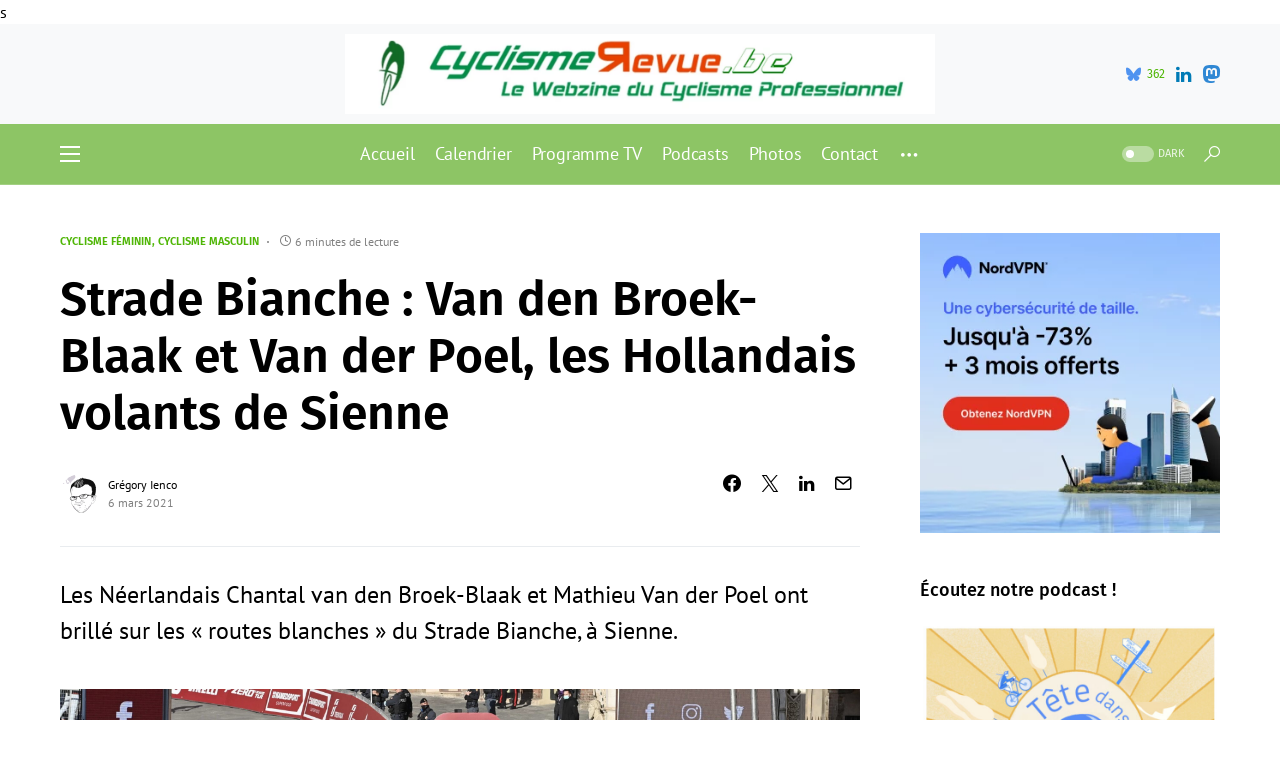

--- FILE ---
content_type: text/html; charset=UTF-8
request_url: https://cyclismerevue.be/2021/03/06/strade-bianche-2021-resultats/
body_size: 26294
content:
<!doctype html>
<html lang="fr-FR">
<head>
	<meta charset="UTF-8" />
	<meta name="viewport" content="width=device-width, initial-scale=1" />
	<link rel="profile" href="https://gmpg.org/xfn/11" />s

<script async src="https://pagead2.googlesyndication.com/pagead/js/adsbygoogle.js?client=ca-pub-9957863269896349"
     crossorigin="anonymous"></script>

	<meta name='robots' content='index, follow, max-image-preview:large, max-snippet:-1, max-video-preview:-1' />

	<!-- This site is optimized with the Yoast SEO plugin v26.8 - https://yoast.com/product/yoast-seo-wordpress/ -->
	<link media="all" href="https://cyclismerevue.be/wp-content/cache/autoptimize/css/autoptimize_bc62ef1142570985b8cdc1c8feb6eab7.css" rel="stylesheet"><link media="screen" href="https://cyclismerevue.be/wp-content/cache/autoptimize/css/autoptimize_4773cc3f2db0f7eeb0d9cf763ae5f363.css" rel="stylesheet"><title>Strade Bianche : Van den Broek-Blaak et Van der Poel, les Hollandais volants de Sienne</title>
	<meta name="description" content="Les Néerlandais Chantal van den Broek-Blaak et Mathieu Van der Poel ont brillé sur les « routes blanches » du Strade Bianche, à Sienne." />
	<link rel="canonical" href="https://cyclismerevue.be/2021/03/06/strade-bianche-2021-resultats/" />
	<meta property="og:locale" content="fr_FR" />
	<meta property="og:type" content="article" />
	<meta property="og:title" content="Strade Bianche : Van den Broek-Blaak et Van der Poel, les Hollandais volants de Sienne" />
	<meta property="og:description" content="Les Néerlandais Chantal van den Broek-Blaak et Mathieu Van der Poel ont brillé sur les « routes blanches » du Strade Bianche, à Sienne." />
	<meta property="og:url" content="https://cyclismerevue.be/2021/03/06/strade-bianche-2021-resultats/" />
	<meta property="og:site_name" content="CyclismeRevue" />
	<meta property="article:publisher" content="https://www.facebook.com/CyclismeRevue/" />
	<meta property="article:published_time" content="2021-03-06T16:34:55+00:00" />
	<meta property="og:image" content="https://cyclismerevue.be/wp-content/uploads/2021/03/C72A9B5B-9A4A-4AC5-A7C8-97568075E28C-scaled.jpeg" />
	<meta property="og:image:width" content="2560" />
	<meta property="og:image:height" content="1091" />
	<meta property="og:image:type" content="image/jpeg" />
	<meta name="author" content="Grégory Ienco" />
	<meta name="twitter:card" content="summary_large_image" />
	<meta name="twitter:creator" content="@https://bsky.app/profile/gregienco.be" />
	<meta name="twitter:site" content="@CyclismeRevue" />
	<meta name="twitter:label1" content="Écrit par" />
	<meta name="twitter:data1" content="Grégory Ienco" />
	<meta name="twitter:label2" content="Durée de lecture estimée" />
	<meta name="twitter:data2" content="6 minutes" />
	<script type="application/ld+json" class="yoast-schema-graph">{"@context":"https://schema.org","@graph":[{"@type":"Article","@id":"https://cyclismerevue.be/2021/03/06/strade-bianche-2021-resultats/#article","isPartOf":{"@id":"https://cyclismerevue.be/2021/03/06/strade-bianche-2021-resultats/"},"author":{"name":"Grégory Ienco","@id":"https://cyclismerevue.be/#/schema/person/e82499ba8900b18f0fbaaf0267813654"},"headline":"Strade Bianche : Van den Broek-Blaak et Van der Poel, les Hollandais volants de Sienne","datePublished":"2021-03-06T16:34:55+00:00","mainEntityOfPage":{"@id":"https://cyclismerevue.be/2021/03/06/strade-bianche-2021-resultats/"},"wordCount":1442,"publisher":{"@id":"https://cyclismerevue.be/#organization"},"image":{"@id":"https://cyclismerevue.be/2021/03/06/strade-bianche-2021-resultats/#primaryimage"},"thumbnailUrl":"https://cyclismerevue.be/wp-content/uploads/2021/03/C72A9B5B-9A4A-4AC5-A7C8-97568075E28C-scaled.jpeg","keywords":["Alpecin-Fenix","Anna van der Breggen","Chantal Van den Broek-Blaak","Cyclisme","Egan Bernal","Elisa Longo Borghini","Julian Alaphilippe","Mathieu van der Poel","Strade Bianche","Team SD Worx","UCI","UCI Women's WorldTour","WorldTour"],"articleSection":["Cyclisme féminin","Cyclisme masculin"],"inLanguage":"fr-FR"},{"@type":"WebPage","@id":"https://cyclismerevue.be/2021/03/06/strade-bianche-2021-resultats/","url":"https://cyclismerevue.be/2021/03/06/strade-bianche-2021-resultats/","name":"Strade Bianche : Van den Broek-Blaak et Van der Poel, les Hollandais volants de Sienne","isPartOf":{"@id":"https://cyclismerevue.be/#website"},"primaryImageOfPage":{"@id":"https://cyclismerevue.be/2021/03/06/strade-bianche-2021-resultats/#primaryimage"},"image":{"@id":"https://cyclismerevue.be/2021/03/06/strade-bianche-2021-resultats/#primaryimage"},"thumbnailUrl":"https://cyclismerevue.be/wp-content/uploads/2021/03/C72A9B5B-9A4A-4AC5-A7C8-97568075E28C-scaled.jpeg","datePublished":"2021-03-06T16:34:55+00:00","description":"Les Néerlandais Chantal van den Broek-Blaak et Mathieu Van der Poel ont brillé sur les « routes blanches » du Strade Bianche, à Sienne.","breadcrumb":{"@id":"https://cyclismerevue.be/2021/03/06/strade-bianche-2021-resultats/#breadcrumb"},"inLanguage":"fr-FR","potentialAction":[{"@type":"ReadAction","target":["https://cyclismerevue.be/2021/03/06/strade-bianche-2021-resultats/"]}]},{"@type":"ImageObject","inLanguage":"fr-FR","@id":"https://cyclismerevue.be/2021/03/06/strade-bianche-2021-resultats/#primaryimage","url":"https://cyclismerevue.be/wp-content/uploads/2021/03/C72A9B5B-9A4A-4AC5-A7C8-97568075E28C-scaled.jpeg","contentUrl":"https://cyclismerevue.be/wp-content/uploads/2021/03/C72A9B5B-9A4A-4AC5-A7C8-97568075E28C-scaled.jpeg","width":2560,"height":1091,"caption":"Foto Gian Mattia D'Alberto - LaPresse 06 Marzo 2021 Siena (Italia) Sport Ciclismo Strade Bianche Women Elite Eolo- da Siena a Siena Nella foto: la gara Photo Gian Mattia D'Alberto - LaPresse March, 06 2021 Siena (Italy) Sport Cycling Strade Bianche Women Elite Eolo- from Siena to Siena In the pic: the race"},{"@type":"BreadcrumbList","@id":"https://cyclismerevue.be/2021/03/06/strade-bianche-2021-resultats/#breadcrumb","itemListElement":[{"@type":"ListItem","position":1,"name":"Accueil","item":"https://cyclismerevue.be/"},{"@type":"ListItem","position":2,"name":"Strade Bianche : Van den Broek-Blaak et Van der Poel, les Hollandais volants de Sienne"}]},{"@type":"WebSite","@id":"https://cyclismerevue.be/#website","url":"https://cyclismerevue.be/","name":"CyclismeRevue","description":"Le Webzine du Cyclisme Professionnel","publisher":{"@id":"https://cyclismerevue.be/#organization"},"potentialAction":[{"@type":"SearchAction","target":{"@type":"EntryPoint","urlTemplate":"https://cyclismerevue.be/?s={search_term_string}"},"query-input":{"@type":"PropertyValueSpecification","valueRequired":true,"valueName":"search_term_string"}}],"inLanguage":"fr-FR"},{"@type":"Organization","@id":"https://cyclismerevue.be/#organization","name":"CyclismeRevue","url":"https://cyclismerevue.be/","logo":{"@type":"ImageObject","inLanguage":"fr-FR","@id":"https://cyclismerevue.be/#/schema/logo/image/","url":"https://i0.wp.com/cyclismerevue.be/wp-content/uploads/2019/12/Logo-Facebook-CyclismeRevue-BE.png?fit=184%2C199&ssl=1","contentUrl":"https://i0.wp.com/cyclismerevue.be/wp-content/uploads/2019/12/Logo-Facebook-CyclismeRevue-BE.png?fit=184%2C199&ssl=1","width":184,"height":199,"caption":"CyclismeRevue"},"image":{"@id":"https://cyclismerevue.be/#/schema/logo/image/"},"sameAs":["https://www.facebook.com/CyclismeRevue/","https://x.com/CyclismeRevue","https://www.instagram.com/cyclismerevue/","https://www.youtube.com/channel/UC_BG9ieC07uVbkh7UqimSBg"]},{"@type":"Person","@id":"https://cyclismerevue.be/#/schema/person/e82499ba8900b18f0fbaaf0267813654","name":"Grégory Ienco","image":{"@type":"ImageObject","inLanguage":"fr-FR","@id":"https://cyclismerevue.be/#/schema/person/image/","url":"https://secure.gravatar.com/avatar/22b9d559cb747f8bf847cdf6e6fedf4f4b18bd59725e5e7dc5566098ca5f904e?s=96&r=g","contentUrl":"https://secure.gravatar.com/avatar/22b9d559cb747f8bf847cdf6e6fedf4f4b18bd59725e5e7dc5566098ca5f904e?s=96&r=g","caption":"Grégory Ienco"},"description":"Journaliste - Belge - 35 ans. Ancien responsable des sports sur les sites du groupe de quotidiens belges Sudpresse et du quotidien belge Le Soir, ex-journaliste web et radio pour BX1 et actuellement journaliste pour l'agence de presse Belga. Journaliste depuis 2009 et responsable adjoint de CyclismeRevue depuis sa création en 2006","sameAs":["https://cyclismerevue.be","https://www.instagram.com/gregienco/","https://www.linkedin.com/in/gregienco/","https://x.com/https://bsky.app/profile/gregienco.be","https://www.youtube.com/channel/UCs7uwPXeYSUwsr0jWP1cXQQ"],"url":"https://cyclismerevue.be/author/admin3143/"}]}</script>
	<!-- / Yoast SEO plugin. -->


<link rel="alternate" type="application/rss+xml" title="CyclismeRevue &raquo; Flux" href="https://cyclismerevue.be/feed/" />
<link rel="alternate" type="application/rss+xml" title="CyclismeRevue &raquo; Flux des commentaires" href="https://cyclismerevue.be/comments/feed/" />
<link rel="alternate" type="application/rss+xml" title="CyclismeRevue &raquo; Strade Bianche : Van den Broek-Blaak et Van der Poel, les Hollandais volants de Sienne Flux des commentaires" href="https://cyclismerevue.be/2021/03/06/strade-bianche-2021-resultats/feed/" />
<link rel="alternate" title="oEmbed (JSON)" type="application/json+oembed" href="https://cyclismerevue.be/wp-json/oembed/1.0/embed?url=https%3A%2F%2Fcyclismerevue.be%2F2021%2F03%2F06%2Fstrade-bianche-2021-resultats%2F" />
<link rel="alternate" title="oEmbed (XML)" type="text/xml+oembed" href="https://cyclismerevue.be/wp-json/oembed/1.0/embed?url=https%3A%2F%2Fcyclismerevue.be%2F2021%2F03%2F06%2Fstrade-bianche-2021-resultats%2F&#038;format=xml" />
			<link rel="preload" href="https://cyclismerevue.be/wp-content/plugins/canvas/assets/fonts/canvas-icons.woff" as="font" type="font/woff" crossorigin>
					<!-- This site uses the Google Analytics by MonsterInsights plugin v9.11.1 - Using Analytics tracking - https://www.monsterinsights.com/ -->
							<script src="//www.googletagmanager.com/gtag/js?id=G-J9RGDHKYLS"  data-cfasync="false" data-wpfc-render="false" async></script>
			<script data-cfasync="false" data-wpfc-render="false">
				var mi_version = '9.11.1';
				var mi_track_user = true;
				var mi_no_track_reason = '';
								var MonsterInsightsDefaultLocations = {"page_location":"https:\/\/cyclismerevue.be\/2021\/03\/06\/strade-bianche-2021-resultats\/"};
								if ( typeof MonsterInsightsPrivacyGuardFilter === 'function' ) {
					var MonsterInsightsLocations = (typeof MonsterInsightsExcludeQuery === 'object') ? MonsterInsightsPrivacyGuardFilter( MonsterInsightsExcludeQuery ) : MonsterInsightsPrivacyGuardFilter( MonsterInsightsDefaultLocations );
				} else {
					var MonsterInsightsLocations = (typeof MonsterInsightsExcludeQuery === 'object') ? MonsterInsightsExcludeQuery : MonsterInsightsDefaultLocations;
				}

								var disableStrs = [
										'ga-disable-G-J9RGDHKYLS',
									];

				/* Function to detect opted out users */
				function __gtagTrackerIsOptedOut() {
					for (var index = 0; index < disableStrs.length; index++) {
						if (document.cookie.indexOf(disableStrs[index] + '=true') > -1) {
							return true;
						}
					}

					return false;
				}

				/* Disable tracking if the opt-out cookie exists. */
				if (__gtagTrackerIsOptedOut()) {
					for (var index = 0; index < disableStrs.length; index++) {
						window[disableStrs[index]] = true;
					}
				}

				/* Opt-out function */
				function __gtagTrackerOptout() {
					for (var index = 0; index < disableStrs.length; index++) {
						document.cookie = disableStrs[index] + '=true; expires=Thu, 31 Dec 2099 23:59:59 UTC; path=/';
						window[disableStrs[index]] = true;
					}
				}

				if ('undefined' === typeof gaOptout) {
					function gaOptout() {
						__gtagTrackerOptout();
					}
				}
								window.dataLayer = window.dataLayer || [];

				window.MonsterInsightsDualTracker = {
					helpers: {},
					trackers: {},
				};
				if (mi_track_user) {
					function __gtagDataLayer() {
						dataLayer.push(arguments);
					}

					function __gtagTracker(type, name, parameters) {
						if (!parameters) {
							parameters = {};
						}

						if (parameters.send_to) {
							__gtagDataLayer.apply(null, arguments);
							return;
						}

						if (type === 'event') {
														parameters.send_to = monsterinsights_frontend.v4_id;
							var hookName = name;
							if (typeof parameters['event_category'] !== 'undefined') {
								hookName = parameters['event_category'] + ':' + name;
							}

							if (typeof MonsterInsightsDualTracker.trackers[hookName] !== 'undefined') {
								MonsterInsightsDualTracker.trackers[hookName](parameters);
							} else {
								__gtagDataLayer('event', name, parameters);
							}
							
						} else {
							__gtagDataLayer.apply(null, arguments);
						}
					}

					__gtagTracker('js', new Date());
					__gtagTracker('set', {
						'developer_id.dZGIzZG': true,
											});
					if ( MonsterInsightsLocations.page_location ) {
						__gtagTracker('set', MonsterInsightsLocations);
					}
										__gtagTracker('config', 'G-J9RGDHKYLS', {"forceSSL":"true"} );
										window.gtag = __gtagTracker;										(function () {
						/* https://developers.google.com/analytics/devguides/collection/analyticsjs/ */
						/* ga and __gaTracker compatibility shim. */
						var noopfn = function () {
							return null;
						};
						var newtracker = function () {
							return new Tracker();
						};
						var Tracker = function () {
							return null;
						};
						var p = Tracker.prototype;
						p.get = noopfn;
						p.set = noopfn;
						p.send = function () {
							var args = Array.prototype.slice.call(arguments);
							args.unshift('send');
							__gaTracker.apply(null, args);
						};
						var __gaTracker = function () {
							var len = arguments.length;
							if (len === 0) {
								return;
							}
							var f = arguments[len - 1];
							if (typeof f !== 'object' || f === null || typeof f.hitCallback !== 'function') {
								if ('send' === arguments[0]) {
									var hitConverted, hitObject = false, action;
									if ('event' === arguments[1]) {
										if ('undefined' !== typeof arguments[3]) {
											hitObject = {
												'eventAction': arguments[3],
												'eventCategory': arguments[2],
												'eventLabel': arguments[4],
												'value': arguments[5] ? arguments[5] : 1,
											}
										}
									}
									if ('pageview' === arguments[1]) {
										if ('undefined' !== typeof arguments[2]) {
											hitObject = {
												'eventAction': 'page_view',
												'page_path': arguments[2],
											}
										}
									}
									if (typeof arguments[2] === 'object') {
										hitObject = arguments[2];
									}
									if (typeof arguments[5] === 'object') {
										Object.assign(hitObject, arguments[5]);
									}
									if ('undefined' !== typeof arguments[1].hitType) {
										hitObject = arguments[1];
										if ('pageview' === hitObject.hitType) {
											hitObject.eventAction = 'page_view';
										}
									}
									if (hitObject) {
										action = 'timing' === arguments[1].hitType ? 'timing_complete' : hitObject.eventAction;
										hitConverted = mapArgs(hitObject);
										__gtagTracker('event', action, hitConverted);
									}
								}
								return;
							}

							function mapArgs(args) {
								var arg, hit = {};
								var gaMap = {
									'eventCategory': 'event_category',
									'eventAction': 'event_action',
									'eventLabel': 'event_label',
									'eventValue': 'event_value',
									'nonInteraction': 'non_interaction',
									'timingCategory': 'event_category',
									'timingVar': 'name',
									'timingValue': 'value',
									'timingLabel': 'event_label',
									'page': 'page_path',
									'location': 'page_location',
									'title': 'page_title',
									'referrer' : 'page_referrer',
								};
								for (arg in args) {
																		if (!(!args.hasOwnProperty(arg) || !gaMap.hasOwnProperty(arg))) {
										hit[gaMap[arg]] = args[arg];
									} else {
										hit[arg] = args[arg];
									}
								}
								return hit;
							}

							try {
								f.hitCallback();
							} catch (ex) {
							}
						};
						__gaTracker.create = newtracker;
						__gaTracker.getByName = newtracker;
						__gaTracker.getAll = function () {
							return [];
						};
						__gaTracker.remove = noopfn;
						__gaTracker.loaded = true;
						window['__gaTracker'] = __gaTracker;
					})();
									} else {
										console.log("");
					(function () {
						function __gtagTracker() {
							return null;
						}

						window['__gtagTracker'] = __gtagTracker;
						window['gtag'] = __gtagTracker;
					})();
									}
			</script>
							<!-- / Google Analytics by MonsterInsights -->
		

<link rel='alternate stylesheet' id='powerkit-icons-css' href='https://cyclismerevue.be/wp-content/plugins/powerkit/assets/fonts/powerkit-icons.woff?ver=3.0.4' as='font' type='font/wof' crossorigin />











































<script data-cfasync="false" data-wpfc-render="false" id='monsterinsights-frontend-script-js-extra'>var monsterinsights_frontend = {"js_events_tracking":"true","download_extensions":"doc,pdf,ppt,zip,xls,docx,pptx,xlsx","inbound_paths":"[]","home_url":"https:\/\/cyclismerevue.be","hash_tracking":"false","v4_id":"G-J9RGDHKYLS"};</script>
<script src="https://cyclismerevue.be/wp-includes/js/jquery/jquery.min.js?ver=3.7.1" id="jquery-core-js"></script>


<link rel="https://api.w.org/" href="https://cyclismerevue.be/wp-json/" /><link rel="alternate" title="JSON" type="application/json" href="https://cyclismerevue.be/wp-json/wp/v2/posts/10119" /><link rel="EditURI" type="application/rsd+xml" title="RSD" href="https://cyclismerevue.be/xmlrpc.php?rsd" />
<meta name="generator" content="WordPress 6.9" />
<link rel='shortlink' href='https://cyclismerevue.be/?p=10119' />
		<link rel="preload" href="https://cyclismerevue.be/wp-content/plugins/absolute-reviews/fonts/absolute-reviews-icons.woff" as="font" type="font/woff" crossorigin>
				<link rel="preload" href="https://cyclismerevue.be/wp-content/plugins/advanced-popups/fonts/advanced-popups-icons.woff" as="font" type="font/woff" crossorigin>
		<meta property="fediverse:creator" name="fediverse:creator" content="cyclismerevue.be@cyclismerevue.be" />


<link rel="alternate" title="ActivityPub (JSON)" type="application/activity+json" href="https://cyclismerevue.be/2021/03/06/strade-bianche-2021-resultats/" />
<link rel="icon" href="https://cyclismerevue.be/wp-content/uploads/2016/12/cropped-BanniereCR-1-32x32.jpg" sizes="32x32" />
<link rel="icon" href="https://cyclismerevue.be/wp-content/uploads/2016/12/cropped-BanniereCR-1-192x192.jpg" sizes="192x192" />
<link rel="apple-touch-icon" href="https://cyclismerevue.be/wp-content/uploads/2016/12/cropped-BanniereCR-1-180x180.jpg" />
<meta name="msapplication-TileImage" content="https://cyclismerevue.be/wp-content/uploads/2016/12/cropped-BanniereCR-1-270x270.jpg" />
</head>


<body class="wp-singular post-template-default single single-post postid-10119 single-format-standard wp-embed-responsive wp-theme-networker cs-page-layout-right cs-navbar-sticky-enabled cs-navbar-smart-enabled cs-sticky-sidebar-disabled" data-scheme='default' data-site-scheme='default'>



	<div class="cs-site-overlay"></div>

	<div class="cs-offcanvas">
		<div class="cs-offcanvas__header" data-scheme="inverse">
			
			<nav class="cs-offcanvas__nav">
						<div class="cs-logo">
			<a class="cs-header__logo cs-logo-default " href="https://cyclismerevue.be/">
				<img src="https://cyclismerevue.be/wp-content/uploads/2020/11/Logo-Facebook-CyclismeRevue-BE.png"  alt="CyclismeRevue" >			</a>

									<a class="cs-header__logo cs-logo-dark " href="https://cyclismerevue.be/">
							<img src="https://cyclismerevue.be/wp-content/uploads/2020/11/Logo-Facebook-CyclismeRevue-BE.png"  alt="CyclismeRevue" >						</a>
							</div>
		
				<span class="cs-offcanvas__toggle" role="button"><i class="cs-icon cs-icon-x"></i></span>
			</nav>

					</div>
		<aside class="cs-offcanvas__sidebar">
			<div class="cs-offcanvas__inner cs-offcanvas__area cs-widget-area">
				<div class="widget widget_nav_menu cs-d-lg-none"><div class="menu-menu-mobile-container"><ul id="menu-menu-mobile" class="menu"><li id="menu-item-10841" class="menu-item menu-item-type-post_type menu-item-object-page menu-item-10841"><a href="https://cyclismerevue.be/calendrier-cyclisme/">Calendrier</a></li>
<li id="menu-item-8555" class="menu-item menu-item-type-post_type menu-item-object-page menu-item-8555"><a href="https://cyclismerevue.be/programme-tv-cyclisme/">Programme TV</a></li>
<li id="menu-item-18355" class="menu-item menu-item-type-post_type menu-item-object-page menu-item-18355"><a href="https://cyclismerevue.be/newsletter/">Newsletter</a></li>
<li id="menu-item-8549" class="menu-item menu-item-type-taxonomy menu-item-object-category current-post-ancestor current-menu-parent current-post-parent menu-item-8549"><a href="https://cyclismerevue.be/category/cyclisme-masculin/">Cyclisme masculin</a></li>
<li id="menu-item-8550" class="menu-item menu-item-type-taxonomy menu-item-object-category current-post-ancestor current-menu-parent current-post-parent menu-item-8550"><a href="https://cyclismerevue.be/category/cyclisme-feminin/">Cyclisme féminin</a></li>
<li id="menu-item-8552" class="menu-item menu-item-type-taxonomy menu-item-object-category menu-item-8552"><a href="https://cyclismerevue.be/category/webzine/">Webzine</a></li>
<li id="menu-item-19314" class="menu-item menu-item-type-taxonomy menu-item-object-category menu-item-19314"><a href="https://cyclismerevue.be/category/podcasts/">Podcasts</a></li>
<li id="menu-item-22580" class="menu-item menu-item-type-custom menu-item-object-custom menu-item-22580"><a href="https://www.dailymotion.com/cyclismerevue">Vidéos</a></li>
<li id="menu-item-8569" class="menu-item menu-item-type-post_type menu-item-object-page menu-item-privacy-policy menu-item-8569"><a rel="privacy-policy" href="https://cyclismerevue.be/a-propos/">À propos</a></li>
</ul></div></div>
				<div class="widget meta-2 widget_meta"><h5 class="cs-section-heading cnvs-block-section-heading is-style-cnvs-block-section-heading-default halignleft  "><span class="cnvs-section-title"><span>Méta</span></span></h5>
		<ul>
						<li><a rel="nofollow" href="https://cyclismerevue.be/wp-login.php">Connexion</a></li>
			<li><a href="https://cyclismerevue.be/feed/">Flux des publications</a></li>
			<li><a href="https://cyclismerevue.be/comments/feed/">Flux des commentaires</a></li>

			<li><a href="https://fr.wordpress.org/">Site de WordPress-FR</a></li>
		</ul>

		</div><div class="widget pages-4 widget_pages"><h5 class="cs-section-heading cnvs-block-section-heading is-style-cnvs-block-section-heading-default halignleft  "><span class="cnvs-section-title"><span>Nos pages spéciales</span></span></h5>
			<ul>
				<li class="page_item page-item-38"><a href="https://cyclismerevue.be/a-propos/">À propos</a></li>
<li class="page_item page-item-23089"><a href="https://cyclismerevue.be/amstel-gold-race-2024/">Amstel Gold Race 2024</a></li>
<li class="page_item page-item-713"><a href="https://cyclismerevue.be/calendrier-cyclisme/">Calendrier</a></li>
<li class="page_item page-item-15856"><a href="https://cyclismerevue.be/championnats-deurope-de-cyclisme-2022/">Championnats d&rsquo;Europe de cyclisme 2022</a></li>
<li class="page_item page-item-12113"><a href="https://cyclismerevue.be/championnats-europe-cyclisme-sur-route-2021/">Championnats d&rsquo;Europe de cyclisme sur route 2021</a></li>
<li class="page_item page-item-20844"><a href="https://cyclismerevue.be/championnats-europe-cyclisme-sur-route-2023/">Championnats d&rsquo;Europe de cyclisme sur route 2023</a></li>
<li class="page_item page-item-19999"><a href="https://cyclismerevue.be/championnats-du-monde-de-cyclisme-glasgow-2023/">Championnats du monde de cyclisme 2023</a></li>
<li class="page_item page-item-12243"><a href="https://cyclismerevue.be/championnats-du-monde-cyclisme-2021/">Championnats du monde de cyclisme sur route 2021</a></li>
<li class="page_item page-item-16190"><a href="https://cyclismerevue.be/championnats-du-monde-de-cyclisme-sur-route-2022/">Championnats du monde de cyclisme sur route 2022</a></li>
<li class="page_item page-item-18228"><a href="https://cyclismerevue.be/championnats-europe-de-cyclisme-sur-piste-2023/">Championnats d’Europe de cyclisme sur piste 2023</a></li>
<li class="page_item page-item-201"><a href="https://cyclismerevue.be/championnats-nationaux-cyclisme/">Championnats nationaux</a></li>
<li class="page_item page-item-419"><a href="https://cyclismerevue.be/contact/">Contact</a></li>
<li class="page_item page-item-19580"><a href="https://cyclismerevue.be/criterium-du-dauphine-2023-direct/">Critérium du Dauphiné 2023</a></li>
<li class="page_item page-item-206"><a href="https://cyclismerevue.be/cyclo-cross/">Cyclo-cross</a></li>
<li class="page_item page-item-23050"><a href="https://cyclismerevue.be/fleche-wallonne-2024/">Flèche Wallonne 2024</a></li>
<li class="page_item page-item-11610"><a href="https://cyclismerevue.be/jeux-olympiques-tokyo-2020-cyclisme/">Jeux Olympiques &#8211; Tokyo 2020</a></li>
<li class="page_item page-item-23075"><a href="https://cyclismerevue.be/liege-bastogne-liege-2024/">Liège-Bastogne-Liège 2024</a></li>
<li class="page_item page-item-1069"><a href="https://cyclismerevue.be/newsletter/">Newsletter</a></li>
<li class="page_item page-item-23043"><a href="https://cyclismerevue.be/paris-roubaix-2024/">Paris-Roubaix 2024</a></li>
<li class="page_item page-item-1423"><a href="https://cyclismerevue.be/programme-tv-cyclisme/">Programme TV</a></li>
<li class="page_item page-item-9896"><a href="https://cyclismerevue.be/tour-espagne-vuelta-2021/">Tour d&rsquo;Espagne 2021</a></li>
<li class="page_item page-item-14765"><a href="https://cyclismerevue.be/tour-espagne-vuelta-2022/">Tour d&rsquo;Espagne 2022</a></li>
<li class="page_item page-item-20281"><a href="https://cyclismerevue.be/tour-espagne-vuelta-2023/">Tour d&rsquo;Espagne 2023</a></li>
<li class="page_item page-item-10743"><a href="https://cyclismerevue.be/tour-italie-giro-2021/">Tour d&rsquo;Italie 2021</a></li>
<li class="page_item page-item-14755"><a href="https://cyclismerevue.be/tour-italie-giro-2022/">Tour d&rsquo;Italie 2022</a></li>
<li class="page_item page-item-19247"><a href="https://cyclismerevue.be/tour-ditalie-2023/">Tour d&rsquo;Italie 2023</a></li>
<li class="page_item page-item-23137"><a href="https://cyclismerevue.be/tour-italie-giro-2024/">Tour d&rsquo;Italie 2024</a></li>
<li class="page_item page-item-9134"><a href="https://cyclismerevue.be/tour-de-france-2021/">Tour de France 2021</a></li>
<li class="page_item page-item-14763"><a href="https://cyclismerevue.be/tour-de-france-2022/">Tour de France 2022</a></li>
<li class="page_item page-item-18236"><a href="https://cyclismerevue.be/tour-de-france-2023/">Tour de France 2023</a></li>
<li class="page_item page-item-15637"><a href="https://cyclismerevue.be/tour-de-france-femmes-2022/">Tour de France Femmes 2022</a></li>
<li class="page_item page-item-20127"><a href="https://cyclismerevue.be/tour-de-france-femmes-2023/">Tour de France Femmes 2023</a></li>
<li class="page_item page-item-23029"><a href="https://cyclismerevue.be/tour-des-flandres-2024/">Tour des Flandres 2024</a></li>
<li class="page_item page-item-11521"><a href="https://cyclismerevue.be/transferts-2021-2022/">Transferts 2021-2022</a></li>
<li class="page_item page-item-15806"><a href="https://cyclismerevue.be/transferts-2022-2023/">Transferts 2022-2023</a></li>
<li class="page_item page-item-20348"><a href="https://cyclismerevue.be/transferts-2023-2024/">Transferts 2023-2024</a></li>
			</ul>

			</div><div class="widget archives-4 widget_archive"><h5 class="cs-section-heading cnvs-block-section-heading is-style-cnvs-block-section-heading-default halignleft  "><span class="cnvs-section-title"><span>Nos archives</span></span></h5>		<label class="screen-reader-text" for="archives-dropdown-4">Nos archives</label>
		<select id="archives-dropdown-4" name="archive-dropdown">
			
			<option value="">Sélectionner un mois</option>
				<option value='https://cyclismerevue.be/2026/01/'> janvier 2026 &nbsp;(4)</option>
	<option value='https://cyclismerevue.be/2025/12/'> décembre 2025 &nbsp;(10)</option>
	<option value='https://cyclismerevue.be/2025/11/'> novembre 2025 &nbsp;(6)</option>
	<option value='https://cyclismerevue.be/2025/10/'> octobre 2025 &nbsp;(6)</option>
	<option value='https://cyclismerevue.be/2025/09/'> septembre 2025 &nbsp;(5)</option>
	<option value='https://cyclismerevue.be/2025/08/'> août 2025 &nbsp;(3)</option>
	<option value='https://cyclismerevue.be/2025/07/'> juillet 2025 &nbsp;(7)</option>
	<option value='https://cyclismerevue.be/2025/06/'> juin 2025 &nbsp;(6)</option>
	<option value='https://cyclismerevue.be/2025/05/'> mai 2025 &nbsp;(4)</option>
	<option value='https://cyclismerevue.be/2025/04/'> avril 2025 &nbsp;(6)</option>
	<option value='https://cyclismerevue.be/2025/03/'> mars 2025 &nbsp;(5)</option>
	<option value='https://cyclismerevue.be/2025/02/'> février 2025 &nbsp;(9)</option>
	<option value='https://cyclismerevue.be/2025/01/'> janvier 2025 &nbsp;(7)</option>
	<option value='https://cyclismerevue.be/2024/12/'> décembre 2024 &nbsp;(13)</option>
	<option value='https://cyclismerevue.be/2024/11/'> novembre 2024 &nbsp;(4)</option>
	<option value='https://cyclismerevue.be/2024/10/'> octobre 2024 &nbsp;(8)</option>
	<option value='https://cyclismerevue.be/2024/09/'> septembre 2024 &nbsp;(9)</option>
	<option value='https://cyclismerevue.be/2024/08/'> août 2024 &nbsp;(7)</option>
	<option value='https://cyclismerevue.be/2024/07/'> juillet 2024 &nbsp;(7)</option>
	<option value='https://cyclismerevue.be/2024/06/'> juin 2024 &nbsp;(7)</option>
	<option value='https://cyclismerevue.be/2024/05/'> mai 2024 &nbsp;(7)</option>
	<option value='https://cyclismerevue.be/2024/04/'> avril 2024 &nbsp;(5)</option>
	<option value='https://cyclismerevue.be/2024/03/'> mars 2024 &nbsp;(10)</option>
	<option value='https://cyclismerevue.be/2024/02/'> février 2024 &nbsp;(22)</option>
	<option value='https://cyclismerevue.be/2024/01/'> janvier 2024 &nbsp;(12)</option>
	<option value='https://cyclismerevue.be/2023/12/'> décembre 2023 &nbsp;(15)</option>
	<option value='https://cyclismerevue.be/2023/11/'> novembre 2023 &nbsp;(11)</option>
	<option value='https://cyclismerevue.be/2023/10/'> octobre 2023 &nbsp;(22)</option>
	<option value='https://cyclismerevue.be/2023/09/'> septembre 2023 &nbsp;(30)</option>
	<option value='https://cyclismerevue.be/2023/08/'> août 2023 &nbsp;(24)</option>
	<option value='https://cyclismerevue.be/2023/07/'> juillet 2023 &nbsp;(33)</option>
	<option value='https://cyclismerevue.be/2023/06/'> juin 2023 &nbsp;(25)</option>
	<option value='https://cyclismerevue.be/2023/05/'> mai 2023 &nbsp;(33)</option>
	<option value='https://cyclismerevue.be/2023/04/'> avril 2023 &nbsp;(26)</option>
	<option value='https://cyclismerevue.be/2023/03/'> mars 2023 &nbsp;(20)</option>
	<option value='https://cyclismerevue.be/2023/02/'> février 2023 &nbsp;(37)</option>
	<option value='https://cyclismerevue.be/2023/01/'> janvier 2023 &nbsp;(21)</option>
	<option value='https://cyclismerevue.be/2022/12/'> décembre 2022 &nbsp;(19)</option>
	<option value='https://cyclismerevue.be/2022/11/'> novembre 2022 &nbsp;(21)</option>
	<option value='https://cyclismerevue.be/2022/10/'> octobre 2022 &nbsp;(16)</option>
	<option value='https://cyclismerevue.be/2022/09/'> septembre 2022 &nbsp;(28)</option>
	<option value='https://cyclismerevue.be/2022/08/'> août 2022 &nbsp;(23)</option>
	<option value='https://cyclismerevue.be/2022/07/'> juillet 2022 &nbsp;(37)</option>
	<option value='https://cyclismerevue.be/2022/06/'> juin 2022 &nbsp;(19)</option>
	<option value='https://cyclismerevue.be/2022/05/'> mai 2022 &nbsp;(48)</option>
	<option value='https://cyclismerevue.be/2022/04/'> avril 2022 &nbsp;(37)</option>
	<option value='https://cyclismerevue.be/2022/03/'> mars 2022 &nbsp;(36)</option>
	<option value='https://cyclismerevue.be/2022/02/'> février 2022 &nbsp;(27)</option>
	<option value='https://cyclismerevue.be/2022/01/'> janvier 2022 &nbsp;(29)</option>
	<option value='https://cyclismerevue.be/2021/12/'> décembre 2021 &nbsp;(19)</option>
	<option value='https://cyclismerevue.be/2021/11/'> novembre 2021 &nbsp;(22)</option>
	<option value='https://cyclismerevue.be/2021/10/'> octobre 2021 &nbsp;(19)</option>
	<option value='https://cyclismerevue.be/2021/09/'> septembre 2021 &nbsp;(54)</option>
	<option value='https://cyclismerevue.be/2021/08/'> août 2021 &nbsp;(33)</option>
	<option value='https://cyclismerevue.be/2021/07/'> juillet 2021 &nbsp;(40)</option>
	<option value='https://cyclismerevue.be/2021/06/'> juin 2021 &nbsp;(29)</option>
	<option value='https://cyclismerevue.be/2021/05/'> mai 2021 &nbsp;(38)</option>
	<option value='https://cyclismerevue.be/2021/04/'> avril 2021 &nbsp;(34)</option>
	<option value='https://cyclismerevue.be/2021/03/'> mars 2021 &nbsp;(34)</option>
	<option value='https://cyclismerevue.be/2021/02/'> février 2021 &nbsp;(29)</option>
	<option value='https://cyclismerevue.be/2021/01/'> janvier 2021 &nbsp;(28)</option>
	<option value='https://cyclismerevue.be/2020/12/'> décembre 2020 &nbsp;(17)</option>
	<option value='https://cyclismerevue.be/2020/11/'> novembre 2020 &nbsp;(20)</option>
	<option value='https://cyclismerevue.be/2020/10/'> octobre 2020 &nbsp;(54)</option>
	<option value='https://cyclismerevue.be/2020/09/'> septembre 2020 &nbsp;(46)</option>
	<option value='https://cyclismerevue.be/2020/08/'> août 2020 &nbsp;(25)</option>
	<option value='https://cyclismerevue.be/2020/07/'> juillet 2020 &nbsp;(14)</option>
	<option value='https://cyclismerevue.be/2020/06/'> juin 2020 &nbsp;(13)</option>
	<option value='https://cyclismerevue.be/2020/05/'> mai 2020 &nbsp;(7)</option>
	<option value='https://cyclismerevue.be/2020/04/'> avril 2020 &nbsp;(10)</option>
	<option value='https://cyclismerevue.be/2020/03/'> mars 2020 &nbsp;(18)</option>
	<option value='https://cyclismerevue.be/2020/02/'> février 2020 &nbsp;(22)</option>
	<option value='https://cyclismerevue.be/2020/01/'> janvier 2020 &nbsp;(25)</option>
	<option value='https://cyclismerevue.be/2019/12/'> décembre 2019 &nbsp;(17)</option>
	<option value='https://cyclismerevue.be/2019/11/'> novembre 2019 &nbsp;(8)</option>
	<option value='https://cyclismerevue.be/2019/10/'> octobre 2019 &nbsp;(13)</option>
	<option value='https://cyclismerevue.be/2019/09/'> septembre 2019 &nbsp;(18)</option>
	<option value='https://cyclismerevue.be/2019/08/'> août 2019 &nbsp;(9)</option>
	<option value='https://cyclismerevue.be/2019/07/'> juillet 2019 &nbsp;(32)</option>
	<option value='https://cyclismerevue.be/2019/06/'> juin 2019 &nbsp;(11)</option>
	<option value='https://cyclismerevue.be/2019/05/'> mai 2019 &nbsp;(24)</option>
	<option value='https://cyclismerevue.be/2019/04/'> avril 2019 &nbsp;(27)</option>
	<option value='https://cyclismerevue.be/2019/03/'> mars 2019 &nbsp;(27)</option>
	<option value='https://cyclismerevue.be/2019/02/'> février 2019 &nbsp;(24)</option>
	<option value='https://cyclismerevue.be/2019/01/'> janvier 2019 &nbsp;(20)</option>
	<option value='https://cyclismerevue.be/2018/12/'> décembre 2018 &nbsp;(18)</option>
	<option value='https://cyclismerevue.be/2018/11/'> novembre 2018 &nbsp;(21)</option>
	<option value='https://cyclismerevue.be/2018/10/'> octobre 2018 &nbsp;(18)</option>
	<option value='https://cyclismerevue.be/2018/09/'> septembre 2018 &nbsp;(46)</option>
	<option value='https://cyclismerevue.be/2018/08/'> août 2018 &nbsp;(29)</option>
	<option value='https://cyclismerevue.be/2018/07/'> juillet 2018 &nbsp;(45)</option>
	<option value='https://cyclismerevue.be/2018/06/'> juin 2018 &nbsp;(19)</option>
	<option value='https://cyclismerevue.be/2018/05/'> mai 2018 &nbsp;(34)</option>
	<option value='https://cyclismerevue.be/2018/04/'> avril 2018 &nbsp;(33)</option>
	<option value='https://cyclismerevue.be/2018/03/'> mars 2018 &nbsp;(22)</option>
	<option value='https://cyclismerevue.be/2018/02/'> février 2018 &nbsp;(23)</option>
	<option value='https://cyclismerevue.be/2018/01/'> janvier 2018 &nbsp;(33)</option>
	<option value='https://cyclismerevue.be/2017/12/'> décembre 2017 &nbsp;(20)</option>
	<option value='https://cyclismerevue.be/2017/11/'> novembre 2017 &nbsp;(29)</option>
	<option value='https://cyclismerevue.be/2017/10/'> octobre 2017 &nbsp;(12)</option>
	<option value='https://cyclismerevue.be/2017/09/'> septembre 2017 &nbsp;(13)</option>
	<option value='https://cyclismerevue.be/2017/08/'> août 2017 &nbsp;(5)</option>
	<option value='https://cyclismerevue.be/2017/07/'> juillet 2017 &nbsp;(16)</option>
	<option value='https://cyclismerevue.be/2017/06/'> juin 2017 &nbsp;(13)</option>
	<option value='https://cyclismerevue.be/2017/05/'> mai 2017 &nbsp;(8)</option>
	<option value='https://cyclismerevue.be/2017/04/'> avril 2017 &nbsp;(3)</option>
	<option value='https://cyclismerevue.be/2016/12/'> décembre 2016 &nbsp;(7)</option>
	<option value='https://cyclismerevue.be/2016/11/'> novembre 2016 &nbsp;(3)</option>

		</select>

			<script>
( ( dropdownId ) => {
	const dropdown = document.getElementById( dropdownId );
	function onSelectChange() {
		setTimeout( () => {
			if ( 'escape' === dropdown.dataset.lastkey ) {
				return;
			}
			if ( dropdown.value ) {
				document.location.href = dropdown.value;
			}
		}, 250 );
	}
	function onKeyUp( event ) {
		if ( 'Escape' === event.key ) {
			dropdown.dataset.lastkey = 'escape';
		} else {
			delete dropdown.dataset.lastkey;
		}
	}
	function onClick() {
		delete dropdown.dataset.lastkey;
	}
	dropdown.addEventListener( 'keyup', onKeyUp );
	dropdown.addEventListener( 'click', onClick );
	dropdown.addEventListener( 'change', onSelectChange );
})( "archives-dropdown-4" );

//# sourceURL=WP_Widget_Archives%3A%3Awidget
</script>
</div>			</div>
		</aside>
	</div>
	
<div id="page" class="cs-site">

	
	<div class="cs-site-inner">

		
		
<div class="cs-topbar cs-topbar-large" data-scheme="default">
	<div class="cs-container">
		<div class="cs-header__inner cs-inner-large-height">
			<div class="cs-header__col cs-col-left">
							</div>
			<div class="cs-header__col cs-col-center">
						<div class="cs-logo">
			<a class="cs-header__logo cs-logo-default cs-logo-large" href="https://cyclismerevue.be/">
				<img src="https://cyclismerevue.be/wp-content/uploads/2022/02/BanniereCRevue-BE-Test-Version-1400.png"  alt="CyclismeRevue" >			</a>

									<a class="cs-header__logo cs-logo-dark cs-logo-large" href="https://cyclismerevue.be/">
							<img src="https://cyclismerevue.be/wp-content/uploads/2022/02/BanniereCRevue-BE-Test-Version-1400.png"  alt="CyclismeRevue" >						</a>
							</div>
					</div>
			<div class="cs-header__col cs-col-right">
						<div class="cs-navbar-social-links">
				<div class="pk-social-links-wrap  pk-social-links-template-nav pk-social-links-align-default pk-social-links-scheme-bold pk-social-links-titles-disabled pk-social-links-counts-enabled pk-social-links-labels-disabled pk-social-links-mode-php pk-social-links-mode-rest">
		<div class="pk-social-links-items">
								<div class="pk-social-links-item pk-social-links-bluesky " data-id="bluesky">
						<a href="https://bsky.app/profile/cyclismerevue.be" class="pk-social-links-link" target="_blank" rel="nofollow noopener" aria-label="Bluesky">
							<i class="pk-social-links-icon pk-icon pk-icon-bluesky"></i>
							
															<span class="pk-social-links-count pk-font-secondary">362</span>
							
							
													</a>
					</div>
										<div class="pk-social-links-item pk-social-links-linkedin  pk-social-links-no-count" data-id="linkedin">
						<a href="https://www.linkedin.com/company/959524" class="pk-social-links-link" target="_blank" rel="nofollow noopener" aria-label="LinkedIn">
							<i class="pk-social-links-icon pk-icon pk-icon-linkedin"></i>
							
															<span class="pk-social-links-count pk-font-secondary">0</span>
							
							
													</a>
					</div>
										<div class="pk-social-links-item pk-social-links-mastodon  pk-social-links-no-count" data-id="mastodon">
						<a href="https://piaille.fr/@cyclismerevue.be@cyclismerevue.be" class="pk-social-links-link" target="_blank" rel="nofollow noopener" aria-label="Mastodon">
							<i class="pk-social-links-icon pk-icon pk-icon-mastodon"></i>
							
															<span class="pk-social-links-count pk-font-secondary">0</span>
							
							
													</a>
					</div>
							</div>
	</div>
			</div>
					</div>
		</div>
	</div>
</div>


<header class="cs-header cs-header-five" data-scheme="inverse">
	<div class="cs-container">
		<div class="cs-header__inner cs-header__inner-desktop">
			<div class="cs-header__col cs-col-left">
								<span class="cs-header__offcanvas-toggle " role="button">
					<span></span>
				</span>
					<div class="cs-logo">
			<a class="cs-header__logo cs-logo-default cs-logo-hide" href="https://cyclismerevue.be/">
				<img src="https://cyclismerevue.be/wp-content/uploads/2020/11/Logo-Facebook-CyclismeRevue-BE.png"  alt="CyclismeRevue" >			</a>

									<a class="cs-header__logo cs-logo-dark cs-logo-hide" href="https://cyclismerevue.be/">
							<img src="https://cyclismerevue.be/wp-content/uploads/2020/11/Logo-Facebook-CyclismeRevue-BE.png"  alt="CyclismeRevue" >						</a>
							</div>
					</div>
			<div class="cs-header__col cs-col-nav  cs-col-center">
				<nav class="cs-header__nav"><ul id="menu-menu-principal" class="cs-header__nav-inner"><li id="menu-item-13844" class="menu-item menu-item-type-custom menu-item-object-custom menu-item-home menu-item-13844"><a href="https://cyclismerevue.be/"><span>Accueil</span></a></li>
<li id="menu-item-9991" class="menu-item menu-item-type-post_type menu-item-object-page menu-item-9991"><a href="https://cyclismerevue.be/calendrier-cyclisme/"><span>Calendrier</span></a></li>
<li id="menu-item-8342" class="menu-item menu-item-type-post_type menu-item-object-page menu-item-8342"><a href="https://cyclismerevue.be/programme-tv-cyclisme/"><span>Programme TV</span></a></li>
<li id="menu-item-23000" class="menu-item menu-item-type-taxonomy menu-item-object-category menu-item-23000"><a href="https://cyclismerevue.be/category/podcasts/"><span>Podcasts</span></a></li>
<li id="menu-item-27181" class="menu-item menu-item-type-taxonomy menu-item-object-category menu-item-27181"><a href="https://cyclismerevue.be/category/photos/"><span>Photos</span></a></li>
<li id="menu-item-22907" class="menu-item menu-item-type-post_type menu-item-object-page menu-item-22907"><a href="https://cyclismerevue.be/contact/"><span>Contact</span></a></li>
</ul></nav>		<div class="cs-header__multi-column cs-site-submenu section-heading-default-style-2">
			<span class="cs-header__multi-column-toggle"><i class="cs-icon cs-icon-more-horizontal"></i>
			</span>
			<div class="cs-header__multi-column-container" data-scheme="inverse">
				<div class="cs-header__multi-column-row">
					<div class="cs-header__multi-column-col cs-header__widgets-column cs-widget-area">
						<div class="widget categories-6 widget_categories"><h5 class="cs-section-heading cnvs-block-section-heading is-style-cnvs-block-section-heading-default halignleft  "><span class="cnvs-section-title"><span>Nos articles par catégories</span></span></h5>
			<ul>
					<li class="cat-item cat-item-2"><a href="https://cyclismerevue.be/category/breves/">Brèves</a> (254)
</li>
	<li class="cat-item cat-item-4"><a href="https://cyclismerevue.be/category/cyclisme-feminin/">Cyclisme féminin</a> (483)
</li>
	<li class="cat-item cat-item-9"><a href="https://cyclismerevue.be/category/cyclisme-masculin/">Cyclisme masculin</a> (1 126)
</li>
	<li class="cat-item cat-item-3"><a href="https://cyclismerevue.be/category/cyclocross/">Cyclo-cross</a> (386)
</li>
	<li class="cat-item cat-item-5"><a href="https://cyclismerevue.be/category/dopage/">Dopage</a> (22)
</li>
	<li class="cat-item cat-item-6"><a href="https://cyclismerevue.be/category/entretiens/">Entretiens</a> (43)
</li>
	<li class="cat-item cat-item-7"><a href="https://cyclismerevue.be/category/paracyclisme/">Para-cyclisme</a> (5)
</li>
	<li class="cat-item cat-item-1267"><a href="https://cyclismerevue.be/category/photos/">Photos</a> (102)
</li>
	<li class="cat-item cat-item-8"><a href="https://cyclismerevue.be/category/piste/">Piste</a> (40)
</li>
	<li class="cat-item cat-item-1302"><a href="https://cyclismerevue.be/category/podcasts/">Podcasts</a> (14)
</li>
	<li class="cat-item cat-item-1646"><a href="https://cyclismerevue.be/category/presentations/">Présentations</a> (355)
</li>
	<li class="cat-item cat-item-1873"><a href="https://cyclismerevue.be/category/programme/">Programme</a> (33)
</li>
	<li class="cat-item cat-item-1647"><a href="https://cyclismerevue.be/category/resultats/">Résultats</a> (239)
</li>
	<li class="cat-item cat-item-10"><a href="https://cyclismerevue.be/category/videos/">Vidéos</a> (314)
</li>
	<li class="cat-item cat-item-11"><a href="https://cyclismerevue.be/category/vtt/">VTT</a> (14)
</li>
	<li class="cat-item cat-item-12"><a href="https://cyclismerevue.be/category/webzine/">Webzine</a> (401)
</li>
			</ul>

			</div><div class="widget block-3 widget_block widget_media_image">
<figure class="wp-block-image size-large"><a href="https://cyclismerevue.be/category/podcasts/" target="_blank"><img fetchpriority="high" decoding="async" width="700" height="700" src="https://cyclismerevue.be/wp-content/uploads/2021/01/Latêtedansleguidon_Final-700x700.jpg" alt="" class="wp-image-9518" srcset="https://cyclismerevue.be/wp-content/uploads/2021/01/Latêtedansleguidon_Final-700x700.jpg 700w, https://cyclismerevue.be/wp-content/uploads/2021/01/Latêtedansleguidon_Final-500x500.jpg 500w, https://cyclismerevue.be/wp-content/uploads/2021/01/Latêtedansleguidon_Final-150x150.jpg 150w, https://cyclismerevue.be/wp-content/uploads/2021/01/Latêtedansleguidon_Final-768x768.jpg 768w, https://cyclismerevue.be/wp-content/uploads/2021/01/Latêtedansleguidon_Final-144x144.jpg 144w, https://cyclismerevue.be/wp-content/uploads/2021/01/Latêtedansleguidon_Final-215x215.jpg 215w, https://cyclismerevue.be/wp-content/uploads/2021/01/Latêtedansleguidon_Final-560x560.jpg 560w, https://cyclismerevue.be/wp-content/uploads/2021/01/Latêtedansleguidon_Final.jpg 2048w" sizes="(max-width: 700px) 100vw, 700px" /></a></figure>
</div>					</div>
					<div class="cs-header__multi-column-col cs-header__widgets-column cs-widget-area">
						<div class="widget pages-8 widget_pages"><h5 class="cs-section-heading cnvs-block-section-heading is-style-cnvs-block-section-heading-default halignleft  "><span class="cnvs-section-title"><span>Nos pages spéciales</span></span></h5>
			<ul>
				<li class="page_item page-item-713"><a href="https://cyclismerevue.be/calendrier-cyclisme/">Calendrier</a></li>
<li class="page_item page-item-1069"><a href="https://cyclismerevue.be/newsletter/">Newsletter</a></li>
<li class="page_item page-item-1423"><a href="https://cyclismerevue.be/programme-tv-cyclisme/">Programme TV</a></li>
<li class="page_item page-item-206"><a href="https://cyclismerevue.be/cyclo-cross/">Cyclo-cross</a></li>
<li class="page_item page-item-38"><a href="https://cyclismerevue.be/a-propos/">À propos</a></li>
<li class="page_item page-item-419"><a href="https://cyclismerevue.be/contact/">Contact</a></li>
			</ul>

			</div>					</div>
					<div class="cs-header__multi-column-col cs-header__widgets-column cs-widget-area">
						<div class="widget powerkit_widget_posts-3 powerkit_widget_posts"><h5 class="cs-section-heading cnvs-block-section-heading is-style-cnvs-block-section-heading-default halignleft  "><span class="cnvs-section-title"><span>Nos photos</span></span></h5>
			<div class="widget-body pk-widget-posts pk-widget-posts-template-default pk-widget-posts-template-list posts-per-page-3">
				<ul>
											<li class="pk-post-item">
									<article class="post-27143 post type-post status-publish format-standard has-post-thumbnail category-cyclocross category-photos tag-coupe-du-monde tag-cyclo-cross tag-dendermonde tag-lucinda-brand tag-termonde tag-thibau-nys cs-entry cs-video-wrap" style="">
			<div class="cs-entry__outer">
									<div class="cs-entry__inner cs-entry__thumbnail cs-overlay-ratio cs-ratio-landscape">
						<div class="cs-overlay-background cs-overlay-transparent">
							<img width="110" height="110" src="[data-uri]" class="attachment-csco-small size-csco-small pk-lazyload wp-post-image" alt="" decoding="async" data-pk-sizes="auto" data-ls-sizes="(max-width: 110px) 100vw, 110px" data-pk-src="https://cyclismerevue.be/wp-content/uploads/2025/12/20251226_photo_Alain_Vandepontseele-7731-110x110.jpg" data-pk-srcset="https://cyclismerevue.be/wp-content/uploads/2025/12/20251226_photo_Alain_Vandepontseele-7731-110x110.jpg 110w, https://cyclismerevue.be/wp-content/uploads/2025/12/20251226_photo_Alain_Vandepontseele-7731-150x150.jpg 150w, https://cyclismerevue.be/wp-content/uploads/2025/12/20251226_photo_Alain_Vandepontseele-7731-80x80.jpg 80w" />						</div>

						<a class="cs-overlay-link" href="https://cyclismerevue.be/2025/12/30/coupe-du-monde-cyclo-cross-termonde-2025-photos/"></a>
					</div>
				
				<div class="cs-entry__inner cs-entry__content">
					<div class="cs-entry__post-meta" ><div class="cs-meta-category"><ul class="post-categories">
	<li><a href="https://cyclismerevue.be/category/cyclocross/" rel="category tag">Cyclo-cross</a></li>
	<li><a href="https://cyclismerevue.be/category/photos/" rel="category tag">Photos</a></li></ul></div></div>
					<h3 class="cs-entry__title">
						<a href="https://cyclismerevue.be/2025/12/30/coupe-du-monde-cyclo-cross-termonde-2025-photos/">Coupe du monde de cyclo-cross à Termonde : les photos</a>
					</h3>

					<div class="cs-entry__post-meta" ><div class="cs-meta-date">30 décembre 2025</div></div>				</div>
			</div>
		</article>
								</li>
											<li class="pk-post-item">
									<article class="post-27053 post type-post status-publish format-standard has-post-thumbnail category-cyclocross category-photos tag-amandine-fouquenet tag-coupe-du-monde tag-cyclo-cross tag-gavere tag-lucinda-brand tag-mathieu-van-der-poel tag-thibau-nys cs-entry cs-video-wrap" style="">
			<div class="cs-entry__outer">
									<div class="cs-entry__inner cs-entry__thumbnail cs-overlay-ratio cs-ratio-landscape">
						<div class="cs-overlay-background cs-overlay-transparent">
							<img width="110" height="110" src="[data-uri]" class="attachment-csco-small size-csco-small pk-lazyload wp-post-image" alt="" decoding="async" data-pk-sizes="auto" data-ls-sizes="(max-width: 110px) 100vw, 110px" data-pk-src="https://cyclismerevue.be/wp-content/uploads/2025/12/20251226_photo_Alain_Vandepontseele-58-110x110.jpg" data-pk-srcset="https://cyclismerevue.be/wp-content/uploads/2025/12/20251226_photo_Alain_Vandepontseele-58-110x110.jpg 110w, https://cyclismerevue.be/wp-content/uploads/2025/12/20251226_photo_Alain_Vandepontseele-58-150x150.jpg 150w, https://cyclismerevue.be/wp-content/uploads/2025/12/20251226_photo_Alain_Vandepontseele-58-80x80.jpg 80w" />						</div>

						<a class="cs-overlay-link" href="https://cyclismerevue.be/2025/12/27/cyclo-cross-gavere-2025-photos/"></a>
					</div>
				
				<div class="cs-entry__inner cs-entry__content">
					<div class="cs-entry__post-meta" ><div class="cs-meta-category"><ul class="post-categories">
	<li><a href="https://cyclismerevue.be/category/cyclocross/" rel="category tag">Cyclo-cross</a></li>
	<li><a href="https://cyclismerevue.be/category/photos/" rel="category tag">Photos</a></li></ul></div></div>
					<h3 class="cs-entry__title">
						<a href="https://cyclismerevue.be/2025/12/27/cyclo-cross-gavere-2025-photos/">Coupe du monde de cyclo-cross à Gavere : les photos</a>
					</h3>

					<div class="cs-entry__post-meta" ><div class="cs-meta-date">27 décembre 2025</div></div>				</div>
			</div>
		</article>
								</li>
											<li class="pk-post-item">
									<article class="post-26971 post type-post status-publish format-standard has-post-thumbnail category-cyclocross category-photos tag-coupe-du-monde tag-coxyde tag-cyclo-cross cs-entry cs-video-wrap" style="">
			<div class="cs-entry__outer">
									<div class="cs-entry__inner cs-entry__thumbnail cs-overlay-ratio cs-ratio-landscape">
						<div class="cs-overlay-background cs-overlay-transparent">
							<img width="110" height="110" src="[data-uri]" class="attachment-csco-small size-csco-small pk-lazyload wp-post-image" alt="" decoding="async" data-pk-sizes="auto" data-ls-sizes="(max-width: 110px) 100vw, 110px" data-pk-src="https://cyclismerevue.be/wp-content/uploads/2025/12/20251221_photo_Alain_Vandepontseele-1-110x110.jpg" data-pk-srcset="https://cyclismerevue.be/wp-content/uploads/2025/12/20251221_photo_Alain_Vandepontseele-1-110x110.jpg 110w, https://cyclismerevue.be/wp-content/uploads/2025/12/20251221_photo_Alain_Vandepontseele-1-150x150.jpg 150w, https://cyclismerevue.be/wp-content/uploads/2025/12/20251221_photo_Alain_Vandepontseele-1-80x80.jpg 80w" />						</div>

						<a class="cs-overlay-link" href="https://cyclismerevue.be/2025/12/21/coupe-du-monde-de-cyclo-cross-a-coxyde-les-photos/"></a>
					</div>
				
				<div class="cs-entry__inner cs-entry__content">
					<div class="cs-entry__post-meta" ><div class="cs-meta-category"><ul class="post-categories">
	<li><a href="https://cyclismerevue.be/category/cyclocross/" rel="category tag">Cyclo-cross</a></li>
	<li><a href="https://cyclismerevue.be/category/photos/" rel="category tag">Photos</a></li></ul></div></div>
					<h3 class="cs-entry__title">
						<a href="https://cyclismerevue.be/2025/12/21/coupe-du-monde-de-cyclo-cross-a-coxyde-les-photos/">Coupe du monde de cyclo-cross à Coxyde : les photos</a>
					</h3>

					<div class="cs-entry__post-meta" ><div class="cs-meta-date">21 décembre 2025</div></div>				</div>
			</div>
		</article>
								</li>
									</ul>
			</div>

			</div>					</div>
				</div>
			</div>
		</div>
					</div>
			<div class="cs-header__col cs-col-right">
							<span role="button" class="cs-header__scheme-toggle cs-site-scheme-toggle">
				<span class="cs-header__scheme-toggle-element"></span>
				<span class="cs-header__scheme-toggle-label">dark</span>
			</span>
				<span class="cs-header__search-toggle" role="button">
			<i class="cs-icon cs-icon-search"></i>
		</span>
					</div>
		</div>

		
<div class="cs-header__inner cs-header__inner-mobile">
	<div class="cs-header__col cs-col-left">
						<span class="cs-header__offcanvas-toggle " role="button">
					<span></span>
				</span>
				</div>
	<div class="cs-header__col cs-col-center">
				<div class="cs-logo">
			<a class="cs-header__logo cs-logo-default " href="https://cyclismerevue.be/">
				<img src="https://cyclismerevue.be/wp-content/uploads/2020/11/Logo-Facebook-CyclismeRevue-BE.png"  alt="CyclismeRevue" >			</a>

									<a class="cs-header__logo cs-logo-dark " href="https://cyclismerevue.be/">
							<img src="https://cyclismerevue.be/wp-content/uploads/2020/11/Logo-Facebook-CyclismeRevue-BE.png"  alt="CyclismeRevue" >						</a>
							</div>
			</div>
	<div class="cs-header__col cs-col-right">
				<span role="button" class="cs-header__scheme-toggle cs-header__scheme-toggle-mobile cs-site-scheme-toggle">
			<i class="cs-header__scheme-toggle-icon cs-icon cs-icon-sun"></i>
			<i class="cs-header__scheme-toggle-icon cs-icon cs-icon-moon"></i>
		</span>
						<span class="cs-header__search-toggle" role="button">
			<i class="cs-icon cs-icon-search"></i>
		</span>
			</div>
</div>
	</div>

	
<div class="cs-search" data-scheme="inverse">
	<div class="cs-container">
		<form role="search" method="get" class="cs-search__nav-form" action="https://cyclismerevue.be/">
			<div class="cs-search__group">
				<button class="cs-search__submit">
					<i class="cs-icon cs-icon-search"></i>
				</button>

				<input data-swpparentel=".cs-header .cs-search-live-result" required class="cs-search__input" data-swplive="true" type="search" value="" name="s" placeholder="Entrer un mot-clé">

				<button class="cs-search__close">
					<i class="cs-icon cs-icon-x"></i>
				</button>
			</div>
		</form>

		<div class="cs-search__content">
			
			
			<div class="cs-search-live-result"></div>
		</div>
	</div>
</div>
</header>

		
		<main id="main" class="cs-site-primary">

			
			<div class="cs-site-content cs-sidebar-enabled cs-sidebar-right cs-metabar-enabled section-heading-default-style-2">

				
				<div class="cs-container">

					
					<div id="content" class="cs-main-content">

						
<div id="primary" class="cs-content-area">

	
	<div class="cs-entry__header cs-entry__header-standard cs-video-wrap">
		<div class="cs-entry__header-inner">
			<div class="cs-entry__header-info">
				<div class="cs-entry__post-meta" ><div class="cs-meta-category"><ul class="post-categories">
	<li><a href="https://cyclismerevue.be/category/cyclisme-feminin/" rel="category tag">Cyclisme féminin</a></li>
	<li><a href="https://cyclismerevue.be/category/cyclisme-masculin/" rel="category tag">Cyclisme masculin</a></li></ul></div><div class="cs-meta-reading-time"><span class="cs-meta-icon"><i class="cs-icon cs-icon-clock"></i></span>6 minutes de lecture</div></div><h1 class="cs-entry__title"><span>Strade Bianche : Van den Broek-Blaak et Van der Poel, les Hollandais volants de Sienne</span></h1>			<div class="cs-entry__details cs-entry__header-details">
									<div class="cs-entry__details-data">
																<a class="cs-author-avatar" href="https://cyclismerevue.be/author/admin3143/"><img alt='' src='https://secure.gravatar.com/avatar/22b9d559cb747f8bf847cdf6e6fedf4f4b18bd59725e5e7dc5566098ca5f904e?s=40&#038;r=g' srcset='https://secure.gravatar.com/avatar/22b9d559cb747f8bf847cdf6e6fedf4f4b18bd59725e5e7dc5566098ca5f904e?s=80&#038;r=g 2x' class='avatar avatar-40 photo' height='40' width='40' decoding='async'/></a>
															<div class="cs-entry__details-meta">
							<div class="cs-entry__author-meta"><a href="https://cyclismerevue.be/author/admin3143/">Grégory Ienco</a></div><div class="cs-entry__post-meta" ><div class="cs-meta-date">6 mars 2021</div></div>						</div>
					</div>
				
				
									<div class="cs-entry__share-buttons">
								<div class="pk-share-buttons-wrap pk-share-buttons-layout-simple pk-share-buttons-scheme-simple-light pk-share-buttons-has-counts pk-share-buttons-has-total-counts pk-share-buttons-post-header pk-share-buttons-mode-php pk-share-buttons-mode-rest" data-post-id="10119" data-share-url="https://cyclismerevue.be/2021/03/06/strade-bianche-2021-resultats/" >

							<div class="pk-share-buttons-total pk-share-buttons-total-no-count">
												<div class="pk-share-buttons-title pk-font-primary">Total</div>
							<div class="pk-share-buttons-count pk-font-heading">0</div>
							<div class="pk-share-buttons-label pk-font-secondary">Shares</div>
										</div>
				
			<div class="pk-share-buttons-items">

										<div class="pk-share-buttons-item pk-share-buttons-facebook pk-share-buttons-no-count" data-id="facebook">

							<a href="https://www.facebook.com/sharer.php?u=https://cyclismerevue.be/2021/03/06/strade-bianche-2021-resultats/" class="pk-share-buttons-link" target="_blank">

																	<i class="pk-share-buttons-icon pk-icon pk-icon-facebook"></i>
								
								
								
																	<span class="pk-share-buttons-count pk-font-secondary">0</span>
															</a>

							
							
													</div>
											<div class="pk-share-buttons-item pk-share-buttons-twitter pk-share-buttons-no-count" data-id="twitter">

							<a href="https://x.com/share?&text=Strade%20Bianche%20%3A%20Van%20den%20Broek-Blaak%20et%20Van%20der%20Poel%2C%20les%20Hollandais%20volants%20de%20Sienne&url=https://cyclismerevue.be/2021/03/06/strade-bianche-2021-resultats/" class="pk-share-buttons-link" target="_blank">

																	<i class="pk-share-buttons-icon pk-icon pk-icon-twitter"></i>
								
								
								
																	<span class="pk-share-buttons-count pk-font-secondary">0</span>
															</a>

							
							
													</div>
											<div class="pk-share-buttons-item pk-share-buttons-linkedin pk-share-buttons-no-count" data-id="linkedin">

							<a href="https://www.linkedin.com/shareArticle?mini=true&url=https://cyclismerevue.be/2021/03/06/strade-bianche-2021-resultats/" class="pk-share-buttons-link" target="_blank">

																	<i class="pk-share-buttons-icon pk-icon pk-icon-linkedin"></i>
								
								
								
																	<span class="pk-share-buttons-count pk-font-secondary">0</span>
															</a>

							
							
													</div>
											<div class="pk-share-buttons-item pk-share-buttons-mail pk-share-buttons-no-count" data-id="mail">

							<a href="mailto:?subject=Strade%20Bianche%20%3A%20Van%20den%20Broek-Blaak%20et%20Van%20der%20Poel%2C%20les%20Hollandais%20volants%20de%20Sienne&body=Strade%20Bianche%20%3A%20Van%20den%20Broek-Blaak%20et%20Van%20der%20Poel%2C%20les%20Hollandais%20volants%20de%20Sienne%20https://cyclismerevue.be/2021/03/06/strade-bianche-2021-resultats/" class="pk-share-buttons-link" target="_blank">

																	<i class="pk-share-buttons-icon pk-icon pk-icon-mail"></i>
								
								
								
																	<span class="pk-share-buttons-count pk-font-secondary">0</span>
															</a>

							
							
													</div>
											<div class="pk-share-buttons-item pk-share-buttons-whatsapp pk-share-buttons-no-count" data-id="whatsapp">

							<a href="whatsapp://send?text=https://cyclismerevue.be/2021/03/06/strade-bianche-2021-resultats/" class="pk-share-buttons-link" target="_blank">

																	<i class="pk-share-buttons-icon pk-icon pk-icon-whatsapp"></i>
								
								
								
																	<span class="pk-share-buttons-count pk-font-secondary">0</span>
															</a>

							
							
													</div>
											<div class="pk-share-buttons-item pk-share-buttons-fb-messenger pk-share-buttons-no-count" data-id="fb-messenger">

							<a href="fb-messenger://share/?link=https://cyclismerevue.be/2021/03/06/strade-bianche-2021-resultats/" class="pk-share-buttons-link" target="_blank">

																	<i class="pk-share-buttons-icon pk-icon pk-icon-fb-messenger"></i>
								
								
								
																	<span class="pk-share-buttons-count pk-font-secondary">0</span>
															</a>

							
							
													</div>
								</div>
		</div>
						</div>
							</div>
							<div class="cs-entry__subtitle">
					Les Néerlandais Chantal van den Broek-Blaak et Mathieu Van der Poel ont brillé sur les « routes blanches » du Strade Bianche, à Sienne.
				</div>
							</div>

							<figure class="cs-entry__post-media post-media">
					<img width="800" height="341" src="[data-uri]" class="attachment-csco-medium-uncropped size-csco-medium-uncropped pk-lazyload wp-post-image" alt="" decoding="async" data-pk-sizes="auto" data-ls-sizes="(max-width: 800px) 100vw, 800px" data-pk-src="https://cyclismerevue.be/wp-content/uploads/2021/03/C72A9B5B-9A4A-4AC5-A7C8-97568075E28C-scaled.jpeg" data-pk-srcset="https://cyclismerevue.be/wp-content/uploads/2021/03/C72A9B5B-9A4A-4AC5-A7C8-97568075E28C-scaled.jpeg 2560w, https://cyclismerevue.be/wp-content/uploads/2021/03/C72A9B5B-9A4A-4AC5-A7C8-97568075E28C-500x213.jpeg 500w, https://cyclismerevue.be/wp-content/uploads/2021/03/C72A9B5B-9A4A-4AC5-A7C8-97568075E28C-700x298.jpeg 700w, https://cyclismerevue.be/wp-content/uploads/2021/03/C72A9B5B-9A4A-4AC5-A7C8-97568075E28C-768x327.jpeg 768w, https://cyclismerevue.be/wp-content/uploads/2021/03/C72A9B5B-9A4A-4AC5-A7C8-97568075E28C-560x239.jpeg 560w" />				</figure>
			
							<figcaption class="cs-entry__caption-text wp-caption-text">
					Foto Gian Mattia D&rsquo;Alberto &#8211; LaPresse
06 Marzo 2021 Siena (Italia)
Sport Ciclismo
Strade Bianche Women Elite Eolo- da Siena a Siena  
Nella foto: la gara

Photo Gian Mattia D&rsquo;Alberto &#8211; LaPresse
March, 06 2021 Siena (Italy) 
Sport Cycling
Strade Bianche Women Elite Eolo- from Siena to Siena  
In the pic: the race				</figcaption>
					</div>
	</div>


	
		
			
<div class="cs-entry__wrap">

	
	<div class="cs-entry__container">

						<div class="cs-entry__metabar">
					<div class="cs-entry__metabar-inner">
								<div class="pk-share-buttons-wrap pk-share-buttons-layout-simple pk-share-buttons-scheme-bold-light pk-share-buttons-has-counts pk-share-buttons-has-total-counts pk-share-buttons-metabar-post pk-share-buttons-mode-php pk-share-buttons-mode-rest" data-post-id="10119" data-share-url="https://cyclismerevue.be/2021/03/06/strade-bianche-2021-resultats/" >

							<div class="pk-share-buttons-total pk-share-buttons-total-no-count">
												<div class="pk-share-buttons-title pk-font-primary">Total</div>
							<div class="pk-share-buttons-count pk-font-heading">0</div>
							<div class="pk-share-buttons-label pk-font-secondary">Shares</div>
										</div>
				
			<div class="pk-share-buttons-items">

										<div class="pk-share-buttons-item pk-share-buttons-facebook pk-share-buttons-no-count" data-id="facebook">

							<a href="https://www.facebook.com/sharer.php?u=https://cyclismerevue.be/2021/03/06/strade-bianche-2021-resultats/" class="pk-share-buttons-link" target="_blank">

																	<i class="pk-share-buttons-icon pk-icon pk-icon-facebook"></i>
								
								
								
																	<span class="pk-share-buttons-count pk-font-secondary">0</span>
															</a>

							
							
													</div>
											<div class="pk-share-buttons-item pk-share-buttons-twitter pk-share-buttons-no-count" data-id="twitter">

							<a href="https://x.com/share?&text=Strade%20Bianche%20%3A%20Van%20den%20Broek-Blaak%20et%20Van%20der%20Poel%2C%20les%20Hollandais%20volants%20de%20Sienne&url=https://cyclismerevue.be/2021/03/06/strade-bianche-2021-resultats/" class="pk-share-buttons-link" target="_blank">

																	<i class="pk-share-buttons-icon pk-icon pk-icon-twitter"></i>
								
								
								
																	<span class="pk-share-buttons-count pk-font-secondary">0</span>
															</a>

							
							
													</div>
											<div class="pk-share-buttons-item pk-share-buttons-linkedin pk-share-buttons-no-count" data-id="linkedin">

							<a href="https://www.linkedin.com/shareArticle?mini=true&url=https://cyclismerevue.be/2021/03/06/strade-bianche-2021-resultats/" class="pk-share-buttons-link" target="_blank">

																	<i class="pk-share-buttons-icon pk-icon pk-icon-linkedin"></i>
								
								
								
																	<span class="pk-share-buttons-count pk-font-secondary">0</span>
															</a>

							
							
													</div>
											<div class="pk-share-buttons-item pk-share-buttons-mail pk-share-buttons-no-count" data-id="mail">

							<a href="mailto:?subject=Strade%20Bianche%20%3A%20Van%20den%20Broek-Blaak%20et%20Van%20der%20Poel%2C%20les%20Hollandais%20volants%20de%20Sienne&body=Strade%20Bianche%20%3A%20Van%20den%20Broek-Blaak%20et%20Van%20der%20Poel%2C%20les%20Hollandais%20volants%20de%20Sienne%20https://cyclismerevue.be/2021/03/06/strade-bianche-2021-resultats/" class="pk-share-buttons-link" target="_blank">

																	<i class="pk-share-buttons-icon pk-icon pk-icon-mail"></i>
								
								
								
																	<span class="pk-share-buttons-count pk-font-secondary">0</span>
															</a>

							
							
													</div>
											<div class="pk-share-buttons-item pk-share-buttons-whatsapp pk-share-buttons-no-count" data-id="whatsapp">

							<a href="whatsapp://send?text=https://cyclismerevue.be/2021/03/06/strade-bianche-2021-resultats/" class="pk-share-buttons-link" target="_blank">

																	<i class="pk-share-buttons-icon pk-icon pk-icon-whatsapp"></i>
								
								
								
																	<span class="pk-share-buttons-count pk-font-secondary">0</span>
															</a>

							
							
													</div>
											<div class="pk-share-buttons-item pk-share-buttons-fb-messenger pk-share-buttons-no-count" data-id="fb-messenger">

							<a href="fb-messenger://share/?link=https://cyclismerevue.be/2021/03/06/strade-bianche-2021-resultats/" class="pk-share-buttons-link" target="_blank">

																	<i class="pk-share-buttons-icon pk-icon pk-icon-fb-messenger"></i>
								
								
								
																	<span class="pk-share-buttons-count pk-font-secondary">0</span>
															</a>

							
							
													</div>
								</div>
		</div>
						</div>
				</div>
				
		<div class="cs-entry__content-wrap">
			
			<div class="entry-content">
				<p style="text-align: justify;"><strong>Une leçon collective des SD Worx pour mener à la victoire de l’ex-championne du monde Chantal van den Broek-Blaak, et une leçon de puissance du champion des Pays-Bas Mathieu Van der Poel vers Sienne : le Strade Bianche a bien des allures de sixième monument.</strong></p>
<h2 id="la-lecon-des-sd-worx" style="text-align: justify;"><span style="color: #008000;"><strong>La leçon des SD Worx</strong></span></h2>
<p style="text-align: justify;">Une nouvelle fois, comme sur le Circuit Het Nieuwsblad en ouverture de la saison belge des classiques, l’équipe néerlandaise SD Worx (ex-Boels-Dolmans) s’annonçait comme l’armada à vaincre sur les « routes blanches » de Toscane. Et les favorites faisaient honneur à leur statut. Premier étage de la fusée : la Néo-Zélandaise Niamh Fisher-Black. À près de 60 kilomètres du but, à la mi-course, la jeune grimpeuse lançait une attaque avec la championne de Belgique Lotte Kopecky (Liv Racing), de quoi mettre la pression sur les autres formations du WorldTour féminin. Reprise à 36 kilomètres du but, Fisher-Black cédait le témoin à Chantal van den Broek-Blaak (SD Worx) qui suivait une offensive de huit filles, avant de suivre trois autres attaquantes, Mavi Garcia (Alé BTC Ljubljana), Sabrina Stultiens (Liv Racing) et Ellen van Dijk (Trek-Segafredo).</p>
<p style="text-align: justify;">À une vingtaine de kilomètres de l’arrivée, un regroupement s’opérait avec les autres favorites de l’épreuve, et les SD Worx se retrouvaient à nouveau en supériorité numérique : Van den Broek-Blaak retrouvait la championne du monde Anna van der Breggen, vainqueure au Nieuwsblad, la championne sud-africaine Ashleigh Moolman-Pasio et la Néerlandaise Demi Vollering. Et cela leur permettait de tenir la distance dans le final. Les femmes en mauve menaient la poursuite sur les offensives se multipliant dans les quinze derniers kilomètres, avant que Van den Broek-Blaak attaque à six bornes de l’arrivée avec la championne d’Italie Elisa Longo-Borghini (Trek-Segafredo). Le coup parfait : Van den Broek-Blaak restait longtemps dans la roue de Longo Borghini et derrière, personne ne parvenait à s’entendre en poursuite pour rejoindre les deux femmes de tête qui se disputaient le succès dans le mur final de Sienne.</p>
<p><iframe title="Strade Bianche EOLO 2021 | Women&#039;s Highlights" width="1200" height="675" src="https://www.youtube.com/embed/aCOSoRAz6BE?feature=oembed" frameborder="0" allow="accelerometer; autoplay; clipboard-write; encrypted-media; gyroscope; picture-in-picture" allowfullscreen></iframe></p>
<p style="text-align: justify;">Et sans autre préavis, l’ex-championne du monde néerlandaise accélérait en danseuse sur les passages à deux chiffres de cette montée vers la Piazza del Campo. <em>« Cela m’offre beaucoup de bonheur, mais cette victoire est arrivée par surprise pour moi. C’était un véritable travail collectif »</em>, confirmait Chantal van den Broek-Blaak à l’arrivée. <em>« Nous avions prévu un plan hier, et tout s’est passé parfaitement dès le départ. Nous étions à quatre dans un groupe d’onze coureuses dans le final, donc on devait jouer la carte du surnombre. C’était mon travail d’essayer, et d’essayer encore. Quand Elisa (Longo Borghini) m’a rejointe, je n’étais plus autorisée à rouler. C’était intéressant, car normalement, je ne parviendrais pas à la suivre dans une telle montée. J’avais un peu peur d’elle. Puis dans le dernier kilomètre, j’ai senti qu’elle allait craquer, et que j’en avais encore dans le réservoir. Cela me permet d’obtenir l’une des plus belles victoires de ma carrière »</em>.</p>
<p style="text-align: justify;">Le triomphe des SD Worx était complet avec la troisième place obtenue par Anna van der Breggen, après avoir détrônée toutes ses rivales dans le mur final. La championne de Belgique Lotte Kopecky, grande animatrice de cette course offensive, terminait pour sa part en dix-septième position. Sur une course qui faisait toutefois la part belle aux grimpeuses explosives, Kopecky peut déjà se satisfaire de cette place, et se rassurer quant à la suite du printemps.</p>
<p style="text-align: justify;"><span style="text-decoration: underline; color: #0000ff;"><strong>Résultats de la 7e édition du Strade Bianche féminin (Sienne &gt; Sienne, 136 km) :</strong></span></p>
<ol style="text-align: justify;">
<li>Chantal van den Broek-Blaak (P-B, Team SD Worx) en 3h54:40</li>
<li>Elisa Longo Borghini (Ita, Trek-Segafredo) à 0:07</li>
<li>Anna van der Breggen (P-B, Team SD Worx) à 0:09</li>
<li>Annemiek van Vleuten (P-B, Movistar Team) à 0:11</li>
<li>Cecilie Uttrup Ludwig (Dan, FDJ Nouvelle-Aquitaine Futuroscope)</li>
<li>Demi Vollering (P-B, Team SD Worx)</li>
<li>Marianne Vos (P-B, Team Jumbo-Visma Women) à 0:23</li>
<li>Marta Cavalli (Ita, FDJ Nouvelle-Aquitaine Futuroscope) à 0:27</li>
<li>Katarzyna Niewiadoma (Pol, Canyon//SRAM Racing) à 0:30</li>
<li>Ellen van Dijk (P-B, Trek-Segafredo) à 0:32</li>
</ol>
<p>-&gt; <a href="https://www.procyclingstats.com/race/strade-bianche-donne/2021/result">Les résultats complets du Strade Bianche féminin</a></p>
<h2 id="le-trio-flandrien-a-repondu-present" style="text-align: justify;"><span style="color: #008000;"><strong>Le trio flandrien a répondu présent</strong></span></h2>
<p style="text-align: justify;">Que d’émotions sur cette première grande classique de la saison ! Certes, le Circuit Het Nieuwsblad ouvre la saison belge sur des pavés et monts qui marqueront le peloton jusqu’au mois d’avril. Mais sur des « routes blanches » d’un autre temps, le Strade Bianche apparaît comme le sixième monument, celui que les Flandriens, les grimpeurs ou les puncheurs peuvent rêver de remporter. Des descentes techniques et sinueuses, des « muri », des routes de graviers&#8230; Ce panel complet permet à bon nombre de coureurs de croire en un succès à Sienne. Même si au départ de cette quinzième édition, ils étaient trois à sortir du lot : l’animateur de Kuurne-Bruxelles-Kuurne Mathieu Van der Poel (Alpecin-Fenix), l’animateur du Circuit Het Nieuwsblad Julian Alaphilippe (Deceuninck-Quick Step) et le vainqueur sortant du Strade Bianche Wout van Aert (Jumbo-Visma), de retour en compétition.</p>
<p>https://twitter.com/sporza_koers/status/1368202628174331906</p>
<p style="text-align: justify;">Et ce sont bien ces trois hommes qui sortaient du bois à plus de 50 kilomètres de l’arrivée. Van Aert forçait la décision après une première offensive de Greg Van Avermaet (Ag2r Citroën Team) et Davide Formolo (UAE Team Emirates), et s’isolait dans le groupe de tête avec le champion du monde Julian Alaphilippe puis le champion néerlandais Mathieu Van der Poel. Ils étaient ensuite rejoints par le vainqueur du dernier Tour de France Tadej Pogacar (UAE Team Emirate), le vainqueur du Tour 2019 Egan Bernal (INEOS Grenadiers), son équipier Tom Pidcock (INEOS Grenadiers), l’outsider autrichien Michael Gogl (Qhubeka ASSOS) et la pépite américaine Quinn Simons (Trek-Segafredo), rapidement éliminé de la course sur crevaison puis sur chute.</p>
<p style="text-align: justify;">Le groupe restait compact jusqu’au neuvième des onze secteurs programmés, à Monteaperti. Alaphilippe tentait sa chance, et menait à la disparition de Van Aert, finalement revenu près de cinq kilomètres plus loin. Puis dans le dernier secteur du Tolfe, place à Van der Poel, qui accélérait avec une explosivité sans pareille, et qui s’isolait avec Alaphilippe puis Bernal dans sa roue !</p>
<p>https://twitter.com/sporza_koers/status/1368217576577376263</p>
<p style="text-align: justify;">Les trois hommes allaient se disputer la victoire à Sienne, une quinzaine de kilomètres plus loin. Et comme dans Le Tolfe, Van der Poel affolait les compteurs de puissance d’une accélération en danseuse particulièrement impressionnante. Le champion néerlandais avait tout le loisir de profiter des 100 derniers mètres en descente jusqu’à la Piazza del Campo.</p>
<p style="text-align: justify;"><em>« Le Strade Bianche est l’une des courses que je voulais absolument gagner »</em>, confirmait Van der Poel à l’arrivée. Lui qui avait déjà signalé en conférence de presse qu’il avait un os à ronger avec cette course sur laquelle il avait connu une bonne dose de malchance et de mauvaise forme&#8230; <em>« Sur la dernière section blanche, j’ai placé une attaque, et je me suis retrouvé avec Alaphilippe et Bernal à mes côtés. Je sentais sur le mur final que j’avais encore quelque chose dans les jambes. C’est super d’être parvenu à la victoire »</em>.</p>
<p><iframe loading="lazy" title="Strade Bianche EOLO 2021 | Men&#039;s Last Km" width="1200" height="675" src="https://www.youtube.com/embed/g04H2TnRrgM?feature=oembed" frameborder="0" allow="accelerometer; autoplay; clipboard-write; encrypted-media; gyroscope; picture-in-picture" allowfullscreen></iframe></p>
<p style="text-align: justify;">Van der Poel avait également bien analysés ses rivaux : <em>« J’ai remarqué qu’Alaphilippe commençait à fatiguer. Il disait que ses jambes étaient moins bonnes et a passé quelques relais. Bernal, par contre, m’a fait très forte impression »</em>. Le Colombien a en effet été la grande surprise de ce Strade Bianche, confirmant son esprit offensif qui peut faire des dégâts au-delà des courses par étapes. Tandis que Wout van Aert terminait comme premier poursuivant, en quatrième position : une confirmation que le coureur belge a déjà les jambes en place pour préparer un printemps qui s’annonce spectaculaire.</p>
<p style="text-align: justify;"><span style="text-decoration: underline; color: #0000ff;"><strong>Résultats de la 15e édition du Strade Bianche masculin (Sienne &gt; Sienne, 186 km) :</strong></span></p>
<ol style="text-align: justify;">
<li>Mathieu Van der Poel (P-B, Alpecin-Fenix) en 4h40:29</li>
<li>Julian Alaphilippe (Fra, Deceuninck-Quick Step) à 0:05</li>
<li>Egan Bernal (Col, INEOS Grenadiers) à 0:51</li>
<li><strong>Wout van Aert (BEL, Team Jumbo-Visma) à 0:51</strong></li>
<li>Tom Pidcock (G-B, INEOS Grenadiers)</li>
<li>Michael Gogl (Aut, Team Qhubeka ASSOS)</li>
<li>Tadej Pogacar (Slo, UAE Team Emirates)</li>
<li>Simon Clarke (Aus, Team Qhubeka ASSOS) à 2:25</li>
<li>Jakob Fuglsang (Dan, Astana-Premier Tech)</li>
<li>Pello Bilbao (Esp, Bahrain-Victorious) à 2:39</li>
</ol>
<p style="text-align: justify;">-&gt; <a href="https://www.procyclingstats.com/race/strade-bianche/2021/result">Les résultats complets du Strade Bianche masculin</a></p>
<p style="text-align: justify;"><em>Photos : RCS Sport/La Presse/Gian Mattia d’Alberto</em></p>
			</div>

			<div class="cs-entry__tags"><ul><li><a href="https://cyclismerevue.be/tag/alpecin-fenix/" rel="tag">Alpecin-Fenix</a></li><li><a href="https://cyclismerevue.be/tag/anna-van-der-breggen/" rel="tag">Anna van der Breggen</a></li><li><a href="https://cyclismerevue.be/tag/chantal-van-den-broek-blaak/" rel="tag">Chantal Van den Broek-Blaak</a></li><li><a href="https://cyclismerevue.be/tag/cyclisme/" rel="tag">Cyclisme</a></li><li><a href="https://cyclismerevue.be/tag/egan-bernal/" rel="tag">Egan Bernal</a></li><li><a href="https://cyclismerevue.be/tag/elisa-longo-borghini/" rel="tag">Elisa Longo Borghini</a></li><li><a href="https://cyclismerevue.be/tag/julian-alaphilippe/" rel="tag">Julian Alaphilippe</a></li><li><a href="https://cyclismerevue.be/tag/mathieu-van-der-poel/" rel="tag">Mathieu van der Poel</a></li><li><a href="https://cyclismerevue.be/tag/strade-bianche/" rel="tag">Strade Bianche</a></li><li><a href="https://cyclismerevue.be/tag/team-sd-worx/" rel="tag">Team SD Worx</a></li><li><a href="https://cyclismerevue.be/tag/uci/" rel="tag">UCI</a></li><li><a href="https://cyclismerevue.be/tag/uci-womens-worldtour/" rel="tag">UCI Women's WorldTour</a></li><li><a href="https://cyclismerevue.be/tag/worldtour/" rel="tag">WorldTour</a></li></ul></div>			<div class="cs-entry__after-share-buttons">
						<div class="pk-share-buttons-wrap pk-share-buttons-layout-simple pk-share-buttons-scheme-simple-light pk-share-buttons-has-counts pk-share-buttons-has-total-counts pk-share-buttons-after-post pk-share-buttons-mode-php pk-share-buttons-mode-rest" data-post-id="10119" data-share-url="https://cyclismerevue.be/2021/03/06/strade-bianche-2021-resultats/" >

							<div class="pk-share-buttons-total pk-share-buttons-total-no-count">
												<div class="pk-share-buttons-title pk-font-primary">Total</div>
							<div class="pk-share-buttons-count pk-font-heading">0</div>
							<div class="pk-share-buttons-label pk-font-secondary">Shares</div>
										</div>
				
			<div class="pk-share-buttons-items">

										<div class="pk-share-buttons-item pk-share-buttons-facebook pk-share-buttons-no-count" data-id="facebook">

							<a href="https://www.facebook.com/sharer.php?u=https://cyclismerevue.be/2021/03/06/strade-bianche-2021-resultats/" class="pk-share-buttons-link" target="_blank">

																	<i class="pk-share-buttons-icon pk-icon pk-icon-facebook"></i>
								
								
																	<span class="pk-share-buttons-label pk-font-primary">Share</span>
								
																	<span class="pk-share-buttons-count pk-font-secondary">0</span>
															</a>

							
							
													</div>
											<div class="pk-share-buttons-item pk-share-buttons-linkedin pk-share-buttons-no-count" data-id="linkedin">

							<a href="https://www.linkedin.com/shareArticle?mini=true&url=https://cyclismerevue.be/2021/03/06/strade-bianche-2021-resultats/" class="pk-share-buttons-link" target="_blank">

																	<i class="pk-share-buttons-icon pk-icon pk-icon-linkedin"></i>
								
								
																	<span class="pk-share-buttons-label pk-font-primary">Share</span>
								
																	<span class="pk-share-buttons-count pk-font-secondary">0</span>
															</a>

							
							
													</div>
											<div class="pk-share-buttons-item pk-share-buttons-mail pk-share-buttons-no-count" data-id="mail">

							<a href="mailto:?subject=Strade%20Bianche%20%3A%20Van%20den%20Broek-Blaak%20et%20Van%20der%20Poel%2C%20les%20Hollandais%20volants%20de%20Sienne&body=Strade%20Bianche%20%3A%20Van%20den%20Broek-Blaak%20et%20Van%20der%20Poel%2C%20les%20Hollandais%20volants%20de%20Sienne%20https://cyclismerevue.be/2021/03/06/strade-bianche-2021-resultats/" class="pk-share-buttons-link" target="_blank">

																	<i class="pk-share-buttons-icon pk-icon pk-icon-mail"></i>
								
								
																	<span class="pk-share-buttons-label pk-font-primary">Share</span>
								
																	<span class="pk-share-buttons-count pk-font-secondary">0</span>
															</a>

							
							
													</div>
											<div class="pk-share-buttons-item pk-share-buttons-pocket pk-share-buttons-no-count" data-id="pocket">

							<a href="https://getpocket.com/save?url=https://cyclismerevue.be/2021/03/06/strade-bianche-2021-resultats/" class="pk-share-buttons-link" target="_blank">

																	<i class="pk-share-buttons-icon pk-icon pk-icon-pocket"></i>
								
								
																	<span class="pk-share-buttons-label pk-font-primary">Share</span>
								
																	<span class="pk-share-buttons-count pk-font-secondary">0</span>
															</a>

							
							
													</div>
											<div class="pk-share-buttons-item pk-share-buttons-whatsapp pk-share-buttons-no-count" data-id="whatsapp">

							<a href="whatsapp://send?text=https://cyclismerevue.be/2021/03/06/strade-bianche-2021-resultats/" class="pk-share-buttons-link" target="_blank">

																	<i class="pk-share-buttons-icon pk-icon pk-icon-whatsapp"></i>
								
								
																	<span class="pk-share-buttons-label pk-font-primary">Share</span>
								
																	<span class="pk-share-buttons-count pk-font-secondary">0</span>
															</a>

							
							
													</div>
											<div class="pk-share-buttons-item pk-share-buttons-fb-messenger pk-share-buttons-no-count" data-id="fb-messenger">

							<a href="fb-messenger://share/?link=https://cyclismerevue.be/2021/03/06/strade-bianche-2021-resultats/" class="pk-share-buttons-link" target="_blank">

																	<i class="pk-share-buttons-icon pk-icon pk-icon-fb-messenger"></i>
								
								
																	<span class="pk-share-buttons-label pk-font-primary">Share</span>
								
																	<span class="pk-share-buttons-count pk-font-secondary">0</span>
															</a>

							
							
													</div>
											<div class="pk-share-buttons-item pk-share-buttons-reddit pk-share-buttons-no-count" data-id="reddit">

							<a href="http://www.reddit.com/submit?url=https://cyclismerevue.be/2021/03/06/strade-bianche-2021-resultats/" class="pk-share-buttons-link" target="_blank">

																	<i class="pk-share-buttons-icon pk-icon pk-icon-reddit"></i>
								
								
																	<span class="pk-share-buttons-label pk-font-primary">Share</span>
								
																	<span class="pk-share-buttons-count pk-font-secondary">0</span>
															</a>

							
							
													</div>
								</div>
		</div>
				</div>
			

<div class="cs-entry__author">
			<div class="cs-entry__author-inner">
			<div class="cs-entry__author-photo-wrapper">
				<a href="https://cyclismerevue.be/author/admin3143/" class="cs-entry__author-photo">
					<img alt='' src='https://secure.gravatar.com/avatar/22b9d559cb747f8bf847cdf6e6fedf4f4b18bd59725e5e7dc5566098ca5f904e?s=56&#038;r=g' srcset='https://secure.gravatar.com/avatar/22b9d559cb747f8bf847cdf6e6fedf4f4b18bd59725e5e7dc5566098ca5f904e?s=112&#038;r=g 2x' class='avatar avatar-56 photo' height='56' width='56' loading='lazy' decoding='async'/>				</a>
				<div class="cs-entry__author-name-wrapper">
					<a href="https://cyclismerevue.be/author/admin3143/" class="cs-entry__author-name">
						Grégory Ienco					</a>

					<span class="cs-entry__author-position">Author</span>
				</div>
			</div>

			<div class="cs-entry__author-info">
									<div class="cs-entry__author-description">Journaliste - Belge - 35 ans. Ancien responsable des sports sur les sites du groupe de quotidiens belges Sudpresse et du quotidien belge Le Soir, ex-journaliste web et radio pour BX1 et actuellement journaliste pour l'agence de presse Belga. Journaliste depuis 2009 et responsable adjoint de CyclismeRevue depuis sa création en 2006</div>
				
									<div class="cs-entry__author-social">
								<div class="pk-author-social-links pk-social-links-wrap pk-social-links-template-default">
			<div class="pk-social-links-items">
										<div class="pk-social-links-item pk-social-links-website">
							<a href="https://cyclismerevue.be" class="pk-social-links-link" target="_blank" rel="nofollow">
								<i class="pk-icon pk-icon-website"></i>
															</a>
						</div>
											<div class="pk-social-links-item pk-social-links-twitter">
							<a href="https://bsky.app/profile/gregienco.be" class="pk-social-links-link" target="_blank" rel="nofollow">
								<i class="pk-icon pk-icon-twitter"></i>
															</a>
						</div>
											<div class="pk-social-links-item pk-social-links-instagram">
							<a href="https://www.instagram.com/gregienco/" class="pk-social-links-link" target="_blank" rel="nofollow">
								<i class="pk-icon pk-icon-instagram"></i>
															</a>
						</div>
											<div class="pk-social-links-item pk-social-links-youtube">
							<a href="https://www.youtube.com/channel/UCs7uwPXeYSUwsr0jWP1cXQQ" class="pk-social-links-link" target="_blank" rel="nofollow">
								<i class="pk-icon pk-icon-youtube"></i>
															</a>
						</div>
											<div class="pk-social-links-item pk-social-links-linkedin">
							<a href="https://www.linkedin.com/in/gregienco/" class="pk-social-links-link" target="_blank" rel="nofollow">
								<i class="pk-icon pk-icon-linkedin"></i>
															</a>
						</div>
											<div class="pk-social-links-item pk-social-links-twitch">
							<a href="https://www.twitch.tv/greg_ienco" class="pk-social-links-link" target="_blank" rel="nofollow">
								<i class="pk-icon pk-icon-twitch"></i>
															</a>
						</div>
								</div>
		</div>
							</div>
							</div>
		</div>
		</div>




<div class="cs-entry__comments cs-entry__comments-collapse" id="comments-hidden">

	
		<p class="no-comments">Les commentaires sont fermés.</p>
	
	
</div>

	<div class="cs-entry__comments-show" id="comments">
		<button>Voir les commentaires (3)</button>
	</div>

	<div class="cs-entry__prev-next">
					<div class="cs-entry__prev-next-item cs-entry__prev">

				<a class="cs-entry__prev-next-link" href="https://cyclismerevue.be/2021/03/05/paris-nice-2021-presentation/"></a>

				<div class="cs-entry__prev-next-label">
					<h5 class="cs-section-heading cnvs-block-section-heading is-style-cnvs-block-section-heading-default halignleft  "><span class="cnvs-section-title"><span><span class="cs-section-subheadings">Précédent article</span></span></span></h5>				</div>

				<div class="cs-entry">
					<div class="cs-entry__outer">
													<div class="cs-entry__inner cs-entry__thumbnail cs-overlay-ratio cs-ratio-square">
								<div class="cs-overlay-background cs-overlay-transparent">
									<img width="80" height="35" src="[data-uri]" class="attachment-csco-smaller size-csco-smaller pk-lazyload wp-post-image" alt="Maximilian Schachmann Maillot jaune - 6e étape Paris-Nice 2020 - ASO Fabien Boukla" decoding="async" loading="lazy" data-pk-sizes="auto" data-ls-sizes="auto, (max-width: 80px) 100vw, 80px" data-pk-src="https://cyclismerevue.be/wp-content/uploads/2020/03/Maximilian-Schachmann-Maillot-jaune-6e-étape-Paris-Nice-2020-ASO-Fabien-Boukla.jpg" data-pk-srcset="https://cyclismerevue.be/wp-content/uploads/2020/03/Maximilian-Schachmann-Maillot-jaune-6e-étape-Paris-Nice-2020-ASO-Fabien-Boukla.jpg 1070w, https://cyclismerevue.be/wp-content/uploads/2020/03/Maximilian-Schachmann-Maillot-jaune-6e-étape-Paris-Nice-2020-ASO-Fabien-Boukla-500x220.jpg 500w, https://cyclismerevue.be/wp-content/uploads/2020/03/Maximilian-Schachmann-Maillot-jaune-6e-étape-Paris-Nice-2020-ASO-Fabien-Boukla-700x307.jpg 700w, https://cyclismerevue.be/wp-content/uploads/2020/03/Maximilian-Schachmann-Maillot-jaune-6e-étape-Paris-Nice-2020-ASO-Fabien-Boukla-768x337.jpg 768w, https://cyclismerevue.be/wp-content/uploads/2020/03/Maximilian-Schachmann-Maillot-jaune-6e-étape-Paris-Nice-2020-ASO-Fabien-Boukla-560x246.jpg 560w" />								</div>
							</div>
						
						<div class="cs-entry__inner cs-entry__content">
							<div class="cs-entry__post-meta" ><div class="cs-meta-category"><ul class="post-categories">
	<li><a href="https://cyclismerevue.be/category/cyclisme-masculin/" rel="category tag">Cyclisme masculin</a></li></ul></div></div>
							<h2 class="cs-entry__title"><a href="https://cyclismerevue.be/2021/03/05/paris-nice-2021-presentation/">Paris-Nice 2021 : notre présentation complète de la 79e édition</a></h2>
							<div class="cs-entry__post-meta" ><div class="cs-meta-date">5 mars 2021</div><div class="cs-meta-reading-time"><span class="cs-meta-icon"><i class="cs-icon cs-icon-clock"></i></span>10 minutes de lecture</div></div>						</div>
					</div>
				</div>
			</div>
						<div class="cs-entry__prev-next-item cs-entry__next">

				<a class="cs-entry__prev-next-link" href="https://cyclismerevue.be/2021/03/08/tirreno-adriatico-2021-presentation/"></a>

				<div class="cs-entry__prev-next-label">
					<h5 class="cs-section-heading cnvs-block-section-heading is-style-cnvs-block-section-heading-default halignleft  "><span class="cnvs-section-title"><span><span class="cs-section-subheadings">Article suivant</span></span></span></h5>				</div>

				<div class="cs-entry">
					<div class="cs-entry__outer">
													<div class="cs-entry__inner cs-entry__thumbnail cs-overlay-ratio cs-ratio-square">
								<div class="cs-overlay-background cs-overlay-transparent">
									<img width="80" height="35" src="[data-uri]" class="attachment-csco-smaller size-csco-smaller pk-lazyload wp-post-image" alt="" decoding="async" loading="lazy" data-pk-sizes="auto" data-ls-sizes="auto, (max-width: 80px) 100vw, 80px" data-pk-src="https://cyclismerevue.be/wp-content/uploads/2020/09/Simon-Yates-Vainqueur-Tirreno-Adriatico-2020-RCS-Sport-La-Presse.jpg" data-pk-srcset="https://cyclismerevue.be/wp-content/uploads/2020/09/Simon-Yates-Vainqueur-Tirreno-Adriatico-2020-RCS-Sport-La-Presse.jpg 1070w, https://cyclismerevue.be/wp-content/uploads/2020/09/Simon-Yates-Vainqueur-Tirreno-Adriatico-2020-RCS-Sport-La-Presse-500x220.jpg 500w, https://cyclismerevue.be/wp-content/uploads/2020/09/Simon-Yates-Vainqueur-Tirreno-Adriatico-2020-RCS-Sport-La-Presse-700x307.jpg 700w, https://cyclismerevue.be/wp-content/uploads/2020/09/Simon-Yates-Vainqueur-Tirreno-Adriatico-2020-RCS-Sport-La-Presse-768x337.jpg 768w, https://cyclismerevue.be/wp-content/uploads/2020/09/Simon-Yates-Vainqueur-Tirreno-Adriatico-2020-RCS-Sport-La-Presse-560x246.jpg 560w" />								</div>
							</div>
						
						<div class="cs-entry__inner cs-entry__content">
							<div class="cs-entry__post-meta" ><div class="cs-meta-category"><ul class="post-categories">
	<li><a href="https://cyclismerevue.be/category/cyclisme-masculin/" rel="category tag">Cyclisme masculin</a></li></ul></div></div>
							<h2 class="cs-entry__title"><a href="https://cyclismerevue.be/2021/03/08/tirreno-adriatico-2021-presentation/">Tirreno-Adriatico 2021 : notre présentation complète de la 56e édition</a></h2>
							<div class="cs-entry__post-meta" ><div class="cs-meta-date">8 mars 2021</div><div class="cs-meta-reading-time"><span class="cs-meta-icon"><i class="cs-icon cs-icon-clock"></i></span>8 minutes de lecture</div></div>						</div>
					</div>
				</div>
			</div>
				</div>
			</div>

		
	</div>

	</div>

		
	
	
</div>


	<aside id="secondary" class="cs-widget-area cs-sidebar__area">
		<div class="cs-sidebar__inner">
						<div class="widget media_image-6 widget_media_image"><a href="https://go.nordvpn.net/aff_c?offer_id=15&#038;aff_id=67563&#038;url=https://nordvpn.com/fr/special/" target="_blank"><img width="350" height="350" src="[data-uri]" class="image wp-image-25740  attachment-full size-full pk-lazyload" alt="" style="max-width: 100%; height: auto;" decoding="async" loading="lazy" data-pk-sizes="auto" data-ls-sizes="auto, (max-width: 350px) 100vw, 350px" data-pk-src="https://cyclismerevue.be/wp-content/uploads/2025/03/affiliate-spring-global-2025-campaign-350x350-fr.png" data-pk-srcset="https://cyclismerevue.be/wp-content/uploads/2025/03/affiliate-spring-global-2025-campaign-350x350-fr.png 350w, https://cyclismerevue.be/wp-content/uploads/2025/03/affiliate-spring-global-2025-campaign-350x350-fr-150x150.png 150w, https://cyclismerevue.be/wp-content/uploads/2025/03/affiliate-spring-global-2025-campaign-350x350-fr-80x80.png 80w, https://cyclismerevue.be/wp-content/uploads/2025/03/affiliate-spring-global-2025-campaign-350x350-fr-110x110.png 110w" /></a></div><div class="widget media_image-10 widget_media_image"><h5 class="cs-section-heading cnvs-block-section-heading is-style-cnvs-block-section-heading-default halignleft  "><span class="cnvs-section-title"><span>Écoutez notre podcast !</span></span></h5><a href="https://cyclismerevue.be/category/podcasts/"><img width="450" height="450" src="[data-uri]" class="image wp-image-9518  attachment-medium size-medium pk-lazyload" alt="" style="max-width: 100%; height: auto;" decoding="async" loading="lazy" data-pk-sizes="auto" data-ls-sizes="auto, (max-width: 450px) 100vw, 450px" data-pk-src="https://cyclismerevue.be/wp-content/uploads/2021/01/Latêtedansleguidon_Final-500x500.jpg" data-pk-srcset="https://cyclismerevue.be/wp-content/uploads/2021/01/Latêtedansleguidon_Final-500x500.jpg 500w, https://cyclismerevue.be/wp-content/uploads/2021/01/Latêtedansleguidon_Final-700x700.jpg 700w, https://cyclismerevue.be/wp-content/uploads/2021/01/Latêtedansleguidon_Final-150x150.jpg 150w, https://cyclismerevue.be/wp-content/uploads/2021/01/Latêtedansleguidon_Final-768x768.jpg 768w, https://cyclismerevue.be/wp-content/uploads/2021/01/Latêtedansleguidon_Final-144x144.jpg 144w, https://cyclismerevue.be/wp-content/uploads/2021/01/Latêtedansleguidon_Final-215x215.jpg 215w, https://cyclismerevue.be/wp-content/uploads/2021/01/Latêtedansleguidon_Final-560x560.jpg 560w, https://cyclismerevue.be/wp-content/uploads/2021/01/Latêtedansleguidon_Final.jpg 2048w" /></a></div><div class="widget powerkit_widget_featured_categories-3 powerkit_widget_featured_categories"><h5 class="cs-section-heading cnvs-block-section-heading is-style-cnvs-block-section-heading-default halignleft  "><span class="cnvs-section-title"><span>Nos archives</span></span></h5>			<div class="widget-body">
					<div class="pk-featured-categories pk-featured-categories-vertical-list">
					<div class="pk-featured-item">
				
				<div class="pk-featured-content">
					<div class="pk-featured-inner">
						<div class="pk-featured-name">
							Brèves						</div>

													<div class="pk-featured-count">
								<span class="pk-featured-number">254</span>
								<span class="pk-featured-label"> Posts</span>
							</div>
											</div>
				</div>

				<a class="pk-featured-link" href="https://cyclismerevue.be/category/breves/">
					<span>View Posts</span>
				</a>
			</div>
						<div class="pk-featured-item">
				
				<div class="pk-featured-content">
					<div class="pk-featured-inner">
						<div class="pk-featured-name">
							Cyclisme féminin						</div>

													<div class="pk-featured-count">
								<span class="pk-featured-number">483</span>
								<span class="pk-featured-label"> Posts</span>
							</div>
											</div>
				</div>

				<a class="pk-featured-link" href="https://cyclismerevue.be/category/cyclisme-feminin/">
					<span>View Posts</span>
				</a>
			</div>
						<div class="pk-featured-item">
				
				<div class="pk-featured-content">
					<div class="pk-featured-inner">
						<div class="pk-featured-name">
							Cyclisme masculin						</div>

													<div class="pk-featured-count">
								<span class="pk-featured-number">1126</span>
								<span class="pk-featured-label"> Posts</span>
							</div>
											</div>
				</div>

				<a class="pk-featured-link" href="https://cyclismerevue.be/category/cyclisme-masculin/">
					<span>View Posts</span>
				</a>
			</div>
						<div class="pk-featured-item">
				
				<div class="pk-featured-content">
					<div class="pk-featured-inner">
						<div class="pk-featured-name">
							Cyclo-cross						</div>

													<div class="pk-featured-count">
								<span class="pk-featured-number">386</span>
								<span class="pk-featured-label"> Posts</span>
							</div>
											</div>
				</div>

				<a class="pk-featured-link" href="https://cyclismerevue.be/category/cyclocross/">
					<span>View Posts</span>
				</a>
			</div>
						<div class="pk-featured-item">
				
				<div class="pk-featured-content">
					<div class="pk-featured-inner">
						<div class="pk-featured-name">
							Dopage						</div>

													<div class="pk-featured-count">
								<span class="pk-featured-number">22</span>
								<span class="pk-featured-label"> Posts</span>
							</div>
											</div>
				</div>

				<a class="pk-featured-link" href="https://cyclismerevue.be/category/dopage/">
					<span>View Posts</span>
				</a>
			</div>
						<div class="pk-featured-item">
				
				<div class="pk-featured-content">
					<div class="pk-featured-inner">
						<div class="pk-featured-name">
							Piste						</div>

													<div class="pk-featured-count">
								<span class="pk-featured-number">40</span>
								<span class="pk-featured-label"> Posts</span>
							</div>
											</div>
				</div>

				<a class="pk-featured-link" href="https://cyclismerevue.be/category/piste/">
					<span>View Posts</span>
				</a>
			</div>
						<div class="pk-featured-item">
				
				<div class="pk-featured-content">
					<div class="pk-featured-inner">
						<div class="pk-featured-name">
							VTT						</div>

													<div class="pk-featured-count">
								<span class="pk-featured-number">14</span>
								<span class="pk-featured-label"> Posts</span>
							</div>
											</div>
				</div>

				<a class="pk-featured-link" href="https://cyclismerevue.be/category/vtt/">
					<span>View Posts</span>
				</a>
			</div>
						<div class="pk-featured-item">
				
				<div class="pk-featured-content">
					<div class="pk-featured-inner">
						<div class="pk-featured-name">
							Webzine						</div>

													<div class="pk-featured-count">
								<span class="pk-featured-number">401</span>
								<span class="pk-featured-label"> Posts</span>
							</div>
											</div>
				</div>

				<a class="pk-featured-link" href="https://cyclismerevue.be/category/webzine/">
					<span>View Posts</span>
				</a>
			</div>
				</div>
				</div>
		</div><div class="widget categories-4 widget_categories"><h5 class="cs-section-heading cnvs-block-section-heading is-style-cnvs-block-section-heading-default halignleft  "><span class="cnvs-section-title"><span>Catégories</span></span></h5>
			<ul>
					<li class="cat-item cat-item-2"><a href="https://cyclismerevue.be/category/breves/">Brèves</a> (254)
</li>
	<li class="cat-item cat-item-4"><a href="https://cyclismerevue.be/category/cyclisme-feminin/">Cyclisme féminin</a> (483)
</li>
	<li class="cat-item cat-item-9"><a href="https://cyclismerevue.be/category/cyclisme-masculin/">Cyclisme masculin</a> (1 126)
</li>
	<li class="cat-item cat-item-3"><a href="https://cyclismerevue.be/category/cyclocross/">Cyclo-cross</a> (386)
</li>
	<li class="cat-item cat-item-5"><a href="https://cyclismerevue.be/category/dopage/">Dopage</a> (22)
</li>
	<li class="cat-item cat-item-6"><a href="https://cyclismerevue.be/category/entretiens/">Entretiens</a> (43)
</li>
	<li class="cat-item cat-item-7"><a href="https://cyclismerevue.be/category/paracyclisme/">Para-cyclisme</a> (5)
</li>
	<li class="cat-item cat-item-1267"><a href="https://cyclismerevue.be/category/photos/">Photos</a> (102)
</li>
	<li class="cat-item cat-item-8"><a href="https://cyclismerevue.be/category/piste/">Piste</a> (40)
</li>
	<li class="cat-item cat-item-1302"><a href="https://cyclismerevue.be/category/podcasts/">Podcasts</a> (14)
</li>
	<li class="cat-item cat-item-1646"><a href="https://cyclismerevue.be/category/presentations/">Présentations</a> (355)
</li>
	<li class="cat-item cat-item-1873"><a href="https://cyclismerevue.be/category/programme/">Programme</a> (33)
</li>
	<li class="cat-item cat-item-1647"><a href="https://cyclismerevue.be/category/resultats/">Résultats</a> (239)
</li>
	<li class="cat-item cat-item-10"><a href="https://cyclismerevue.be/category/videos/">Vidéos</a> (314)
</li>
	<li class="cat-item cat-item-11"><a href="https://cyclismerevue.be/category/vtt/">VTT</a> (14)
</li>
	<li class="cat-item cat-item-12"><a href="https://cyclismerevue.be/category/webzine/">Webzine</a> (401)
</li>
			</ul>

			</div>					</div>
	</aside>
	
							
						</div>

								<div class="cs-entry__post-related">
			<h5 class="cs-section-heading cnvs-block-section-heading is-style-cnvs-block-section-heading-default halignleft  "><span class="cnvs-section-title"><span><span class="cs-section-subheadings">Articles similaires</span></span></span></h5>
			<div class="cs-entry__post-wrap">
				

	<article class="cs-entry-default post-27295 post type-post status-publish format-standard has-post-thumbnail category-cyclisme-masculin category-cyclocross category-webzine tag-cyclisme-sur-route tag-cyclo-cross tag-eli-iserbyt tag-pauwels-sauzen-altez-industriebouw tag-retraite tag-simon-yates tag-team-visma-lease-a-bike cs-entry cs-video-wrap">
		<div class="cs-entry__outer">
							<div class="cs-entry__inner cs-entry__thumbnail cs-entry__overlay cs-overlay-ratio cs-ratio-original" data-scheme="inverse">

											<div class="cs-overlay-background">
							<img width="550" height="350" src="[data-uri]" class="attachment-csco-intermediate size-csco-intermediate pk-lazyload wp-post-image" alt="Le Britannique Simon Yates après sa victoire sur le Tour d&#039;Italie 2025 et le Belge Eli Iserbyt lors du cyclo-cross d&#039;Overijse en 2022. - Photos : RCS Sport/La Presse et Alain Vandepontseele/Alain VDP Photography" decoding="async" loading="lazy" data-pk-sizes="auto" data-ls-sizes="auto, (max-width: 550px) 100vw, 550px" data-pk-src="https://cyclismerevue.be/wp-content/uploads/2026/01/Capture-decran-2026-01-10-a-16.13.38-550x350.png" data-pk-srcset="https://cyclismerevue.be/wp-content/uploads/2026/01/Capture-decran-2026-01-10-a-16.13.38-550x350.png 550w, https://cyclismerevue.be/wp-content/uploads/2026/01/Capture-decran-2026-01-10-a-16.13.38-1100x700.png 1100w" />						</div>
					
					
					
											<div class="cs-overlay-content">
							<div class="cs-entry__post-meta" ><div class="cs-meta-reading-time"><span class="cs-meta-icon"><i class="cs-icon cs-icon-clock"></i></span>4 min</div></div>						</div>
					
					<a href="https://cyclismerevue.be/2026/01/11/retraite-cycliste-le-luxe-de-yates-la-tragedie-diserbyt/" class="cs-overlay-link"></a>
				</div>
			
			<div class="cs-entry__inner cs-entry__content">

				<div class="cs-entry__post-meta" ><div class="cs-meta-category"><ul class="post-categories">
	<li><a href="https://cyclismerevue.be/category/cyclisme-masculin/" rel="category tag">Cyclisme masculin</a></li>
	<li><a href="https://cyclismerevue.be/category/cyclocross/" rel="category tag">Cyclo-cross</a></li>
	<li><a href="https://cyclismerevue.be/category/webzine/" rel="category tag">Webzine</a></li></ul></div></div>
				<h2 class="cs-entry__title"><a href="https://cyclismerevue.be/2026/01/11/retraite-cycliste-le-luxe-de-yates-la-tragedie-diserbyt/">Retraite cycliste : le luxe de Yates, la tragédie d&rsquo;Iserbyt</a></h2>
									<div class="cs-entry__excerpt">
						Le Britannique Simon Yates et le Belge Eli Iserbyt ont annoncé cette semaine leur retraite, dans des circonstances bien différentes, révélant toutes les nuances d'une carrière cycliste.					</div>
				
							<div class="cs-entry__details ">
									<div class="cs-entry__details-data">
												<div class="cs-entry__details-meta">
							<div class="cs-entry__post-meta" ><div class="cs-meta-date">11 janvier 2026</div></div>						</div>
					</div>
				
									<div class="cs-entry__read-more">
						<a href="https://cyclismerevue.be/2026/01/11/retraite-cycliste-le-luxe-de-yates-la-tragedie-diserbyt/">
							Lire plus						</a>
					</div>
				
							</div>
						</div>
		</div>
	</article>



	<article class="cs-entry-default post-27016 post type-post status-publish format-standard has-post-thumbnail category-cyclisme-feminin category-cyclisme-masculin category-cyclocross category-programme category-resultats category-webzine tag-2185 tag-2187 tag-2188 tag-2192 tag-2193 tag-cyclo-cross tag-fem-van-empel tag-maillots tag-sante-mentale tag-team-visma-lease-a-bike tag-tour-despagne tag-transferts tag-vuelta tag-vuelta-a-espana cs-entry cs-video-wrap">
		<div class="cs-entry__outer">
							<div class="cs-entry__inner cs-entry__thumbnail cs-entry__overlay cs-overlay-ratio cs-ratio-original" data-scheme="inverse">

											<div class="cs-overlay-background">
							<img width="550" height="350" src="[data-uri]" class="attachment-csco-intermediate size-csco-intermediate pk-lazyload wp-post-image" alt="" decoding="async" loading="lazy" data-pk-sizes="auto" data-pk-src="https://cyclismerevue.be/wp-content/uploads/2023/12/20231230_CX_Hulst_photo_Alain_Vandepontseele-16-550x350.jpg" />						</div>
					
					
					
											<div class="cs-overlay-content">
							<div class="cs-entry__post-meta" ><div class="cs-meta-reading-time"><span class="cs-meta-icon"><i class="cs-icon cs-icon-clock"></i></span>18 min</div></div>						</div>
					
					<a href="https://cyclismerevue.be/2025/12/23/infolettre-du-22-decembre-2025/" class="cs-overlay-link"></a>
				</div>
			
			<div class="cs-entry__inner cs-entry__content">

				<div class="cs-entry__post-meta" ><div class="cs-meta-category"><ul class="post-categories">
	<li><a href="https://cyclismerevue.be/category/cyclisme-feminin/" rel="category tag">Cyclisme féminin</a></li>
	<li><a href="https://cyclismerevue.be/category/cyclisme-masculin/" rel="category tag">Cyclisme masculin</a></li>
	<li><a href="https://cyclismerevue.be/category/cyclocross/" rel="category tag">Cyclo-cross</a></li>
	<li><a href="https://cyclismerevue.be/category/programme/" rel="category tag">Programme</a></li>
	<li><a href="https://cyclismerevue.be/category/resultats/" rel="category tag">Résultats</a></li>
	<li><a href="https://cyclismerevue.be/category/webzine/" rel="category tag">Webzine</a></li></ul></div></div>
				<h2 class="cs-entry__title"><a href="https://cyclismerevue.be/2025/12/23/infolettre-du-22-decembre-2025/">L&rsquo;infolettre du 22 décembre 2025 : la pause de Fem van Empel, le parcours de la Vuelta 2026&#8230;</a></h2>
									<div class="cs-entry__excerpt">
						Cette semaine, on évoque la décision de Fem van Empel de faire une pause à durée indéterminée dans sa carrière cycliste et on analyse le parcours du Tour d’Espagne 2026, toujours plus montagneux.					</div>
				
							<div class="cs-entry__details ">
									<div class="cs-entry__details-data">
												<div class="cs-entry__details-meta">
							<div class="cs-entry__post-meta" ><div class="cs-meta-date">23 décembre 2025</div></div>						</div>
					</div>
				
									<div class="cs-entry__read-more">
						<a href="https://cyclismerevue.be/2025/12/23/infolettre-du-22-decembre-2025/">
							Lire plus						</a>
					</div>
				
							</div>
						</div>
		</div>
	</article>



	<article class="cs-entry-default post-26888 post type-post status-publish format-standard has-post-thumbnail category-cyclisme-feminin category-cyclisme-masculin category-cyclocross category-programme category-resultats category-webzine tag-2185 tag-2187 tag-2188 tag-2192 tag-coupe-du-monde tag-cyclo-cross tag-licences tag-lotto-intermarche tag-maillots tag-namur tag-proteams tag-uci tag-uci-worldtour tag-worldteams cs-entry cs-video-wrap">
		<div class="cs-entry__outer">
							<div class="cs-entry__inner cs-entry__thumbnail cs-entry__overlay cs-overlay-ratio cs-ratio-original" data-scheme="inverse">

											<div class="cs-overlay-background">
							<img width="550" height="350" src="[data-uri]" class="attachment-csco-intermediate size-csco-intermediate pk-lazyload wp-post-image" alt="" decoding="async" loading="lazy" data-pk-sizes="auto" data-pk-src="https://cyclismerevue.be/wp-content/uploads/2025/12/Lotto-Intermarche-Logo-e1765822753515-550x350.jpg" />						</div>
					
					
					
											<div class="cs-overlay-content">
							<div class="cs-entry__post-meta" ><div class="cs-meta-reading-time"><span class="cs-meta-icon"><i class="cs-icon cs-icon-clock"></i></span>23 min</div></div>						</div>
					
					<a href="https://cyclismerevue.be/2025/12/15/infolettre-du-15-decembre-2025/" class="cs-overlay-link"></a>
				</div>
			
			<div class="cs-entry__inner cs-entry__content">

				<div class="cs-entry__post-meta" ><div class="cs-meta-category"><ul class="post-categories">
	<li><a href="https://cyclismerevue.be/category/cyclisme-feminin/" rel="category tag">Cyclisme féminin</a></li>
	<li><a href="https://cyclismerevue.be/category/cyclisme-masculin/" rel="category tag">Cyclisme masculin</a></li>
	<li><a href="https://cyclismerevue.be/category/cyclocross/" rel="category tag">Cyclo-cross</a></li>
	<li><a href="https://cyclismerevue.be/category/programme/" rel="category tag">Programme</a></li>
	<li><a href="https://cyclismerevue.be/category/resultats/" rel="category tag">Résultats</a></li>
	<li><a href="https://cyclismerevue.be/category/webzine/" rel="category tag">Webzine</a></li></ul></div></div>
				<h2 class="cs-entry__title"><a href="https://cyclismerevue.be/2025/12/15/infolettre-du-15-decembre-2025/">L&rsquo;infolettre du 15 décembre 2025 : le projet Lotto-Intermarché, le cyclo-cross de Namur&#8230;</a></h2>
									<div class="cs-entry__excerpt">
						Cette semaine, on analyse la fusion entre Lotto et Intermarché-Wanty enfin réglée dans les détails, on énumère les équipes du WorldTour et les ProTeams de 2026 et on décrypte le cyclo-cross de Namur avec les Belges francophones au départ de l’une des épreuves mythiques de la saison.					</div>
				
							<div class="cs-entry__details ">
									<div class="cs-entry__details-data">
												<div class="cs-entry__details-meta">
							<div class="cs-entry__post-meta" ><div class="cs-meta-date">15 décembre 2025</div></div>						</div>
					</div>
				
									<div class="cs-entry__read-more">
						<a href="https://cyclismerevue.be/2025/12/15/infolettre-du-15-decembre-2025/">
							Lire plus						</a>
					</div>
				
							</div>
						</div>
		</div>
	</article>

			</div>
		</div>
	
	
	
					</div>

					
				</div>

				
			</main>

		
						<div class="cs-footer__instagram">
					<div class="cs-flickity-init">
											</div>
				</div>
				
<footer class="cs-footer cs-footer-three" data-scheme="default">
	<div class="cs-container">
		
		<div class="cs-footer__item">
			<div class="cs-footer__col cs-footer__col-compact  cs-col-left">
				<div class="cs-footer__inner">
							<div class="cs-logo">
			<a class="cs-footer__logo cs-logo-default" href="https://cyclismerevue.be/">
				<img src="https://cyclismerevue.be/wp-content/uploads/2022/02/BanniereCRevue-BE-Test-Version-1400.png"  alt="CyclismeRevue" >			</a>

									<a class="cs-footer__logo cs-logo-dark" href="https://cyclismerevue.be/">
							<img src="https://cyclismerevue.be/wp-content/uploads/2022/02/BanniereCRevue-BE-Test-Version-1400.png"  alt="CyclismeRevue" >						</a>
							</div>
						</div>
			</div>
			<div class="cs-footer__col cs-footer__col-compact cs-col-right">
				<div class="cs-footer-social-links">
							<div class="cs-footer-social-links">
				<div class="pk-social-links-wrap  pk-social-links-template-nav pk-social-links-align-default pk-social-links-scheme-bold pk-social-links-titles-disabled pk-social-links-counts-enabled pk-social-links-labels-disabled pk-social-links-mode-php pk-social-links-mode-rest">
		<div class="pk-social-links-items">
								<div class="pk-social-links-item pk-social-links-bluesky " data-id="bluesky">
						<a href="https://bsky.app/profile/cyclismerevue.be" class="pk-social-links-link" target="_blank" rel="nofollow noopener" aria-label="Bluesky">
							<i class="pk-social-links-icon pk-icon pk-icon-bluesky"></i>
							
															<span class="pk-social-links-count pk-font-secondary">362</span>
							
							
													</a>
					</div>
										<div class="pk-social-links-item pk-social-links-linkedin  pk-social-links-no-count" data-id="linkedin">
						<a href="https://www.linkedin.com/company/959524" class="pk-social-links-link" target="_blank" rel="nofollow noopener" aria-label="LinkedIn">
							<i class="pk-social-links-icon pk-icon pk-icon-linkedin"></i>
							
															<span class="pk-social-links-count pk-font-secondary">0</span>
							
							
													</a>
					</div>
										<div class="pk-social-links-item pk-social-links-mastodon  pk-social-links-no-count" data-id="mastodon">
						<a href="https://piaille.fr/@cyclismerevue.be@cyclismerevue.be" class="pk-social-links-link" target="_blank" rel="nofollow noopener" aria-label="Mastodon">
							<i class="pk-social-links-icon pk-icon pk-icon-mastodon"></i>
							
															<span class="pk-social-links-count pk-font-secondary">0</span>
							
							
													</a>
					</div>
										<div class="pk-social-links-item pk-social-links-facebook " data-id="facebook">
						<a href="https://facebook.com/CyclismeRevue" class="pk-social-links-link" target="_blank" rel="nofollow noopener" aria-label="Facebook">
							<i class="pk-social-links-icon pk-icon pk-icon-facebook"></i>
							
															<span class="pk-social-links-count pk-font-secondary">3K</span>
							
							
													</a>
					</div>
										<div class="pk-social-links-item pk-social-links-instagram " data-id="instagram">
						<a href="https://www.instagram.com/cyclismerevue" class="pk-social-links-link" target="_blank" rel="nofollow noopener" aria-label="Instagram">
							<i class="pk-social-links-icon pk-icon pk-icon-instagram"></i>
							
															<span class="pk-social-links-count pk-font-secondary">234</span>
							
							
													</a>
					</div>
							</div>
	</div>
			</div>
						</div>
			</div>
		</div>
		<div class="cs-footer__item cs-footer__item-line">
			<div class="cs-footer__col cs-footer__col-compact  cs-col-left">
				<div class="cs-footer__inner">
								<div class="cs-footer__desc">
				Réalisé avec l'aide de <a href="https://codesupply.co">Code Supply Co.</a> - © CyclismeRevue 2005-2026 - <a href="https://cyclismerevue.be/a-propos/">Mentions légales</a>			</div>
							</div>
			</div>
		</div>
	</div>
</footer>

		
	</div>

	
</div>


<script type="speculationrules">
{"prefetch":[{"source":"document","where":{"and":[{"href_matches":"/*"},{"not":{"href_matches":["/wp-*.php","/wp-admin/*","/wp-content/uploads/*","/wp-content/*","/wp-content/plugins/*","/wp-content/themes/networker/*","/*\\?(.+)"]}},{"not":{"selector_matches":"a[rel~=\"nofollow\"]"}},{"not":{"selector_matches":".no-prefetch, .no-prefetch a"}}]},"eagerness":"conservative"}]}
</script>


			<a href="#top" class="pk-scroll-to-top">
				<i class="pk-icon pk-icon-up"></i>
			</a>
					<div class="pk-mobile-share-overlay">
						<div class="pk-share-buttons-wrap pk-share-buttons-layout-horizontal pk-share-buttons-scheme-default pk-share-buttons-has-counts pk-share-buttons-has-total-counts pk-share-buttons-mobile-share pk-share-buttons-mode-none" data-post-id="10119" data-share-url="https://cyclismerevue.be/2021/03/06/strade-bianche-2021-resultats/" >

							<div class="pk-share-buttons-total pk-share-buttons-total-no-count">
												<div class="pk-share-buttons-title pk-font-primary">Total</div>
							<div class="pk-share-buttons-count pk-font-heading">0</div>
							<div class="pk-share-buttons-label pk-font-secondary">Share</div>
										</div>
				
			<div class="pk-share-buttons-items">

										<div class="pk-share-buttons-item pk-share-buttons-facebook pk-share-buttons-no-count" data-id="facebook">

							<a href="https://www.facebook.com/sharer.php?u=https://cyclismerevue.be/2021/03/06/strade-bianche-2021-resultats/" class="pk-share-buttons-link" target="_blank">

																	<i class="pk-share-buttons-icon pk-icon pk-icon-facebook"></i>
								
								
								
																	<span class="pk-share-buttons-count pk-font-secondary">0</span>
															</a>

							
							
													</div>
											<div class="pk-share-buttons-item pk-share-buttons-fb-messenger pk-share-buttons-no-count" data-id="fb-messenger">

							<a href="fb-messenger://share/?link=https://cyclismerevue.be/2021/03/06/strade-bianche-2021-resultats/" class="pk-share-buttons-link" target="_blank">

																	<i class="pk-share-buttons-icon pk-icon pk-icon-fb-messenger"></i>
								
								
								
																	<span class="pk-share-buttons-count pk-font-secondary">0</span>
															</a>

							
							
													</div>
											<div class="pk-share-buttons-item pk-share-buttons-whatsapp pk-share-buttons-no-count" data-id="whatsapp">

							<a href="whatsapp://send?text=https://cyclismerevue.be/2021/03/06/strade-bianche-2021-resultats/" class="pk-share-buttons-link" target="_blank">

																	<i class="pk-share-buttons-icon pk-icon pk-icon-whatsapp"></i>
								
								
								
																	<span class="pk-share-buttons-count pk-font-secondary">0</span>
															</a>

							
							
													</div>
											<div class="pk-share-buttons-item pk-share-buttons-twitter pk-share-buttons-no-count" data-id="twitter">

							<a href="https://x.com/share?&text=Strade%20Bianche%20%3A%20Van%20den%20Broek-Blaak%20et%20Van%20der%20Poel%2C%20les%20Hollandais%20volants%20de%20Sienne&url=https://cyclismerevue.be/2021/03/06/strade-bianche-2021-resultats/" class="pk-share-buttons-link" target="_blank">

																	<i class="pk-share-buttons-icon pk-icon pk-icon-twitter"></i>
								
								
								
																	<span class="pk-share-buttons-count pk-font-secondary">0</span>
															</a>

							
							
													</div>
											<div class="pk-share-buttons-item pk-share-buttons-mail pk-share-buttons-no-count" data-id="mail">

							<a href="mailto:?subject=Strade%20Bianche%20%3A%20Van%20den%20Broek-Blaak%20et%20Van%20der%20Poel%2C%20les%20Hollandais%20volants%20de%20Sienne&body=Strade%20Bianche%20%3A%20Van%20den%20Broek-Blaak%20et%20Van%20der%20Poel%2C%20les%20Hollandais%20volants%20de%20Sienne%20https://cyclismerevue.be/2021/03/06/strade-bianche-2021-resultats/" class="pk-share-buttons-link" target="_blank">

																	<i class="pk-share-buttons-icon pk-icon pk-icon-mail"></i>
								
								
								
																	<span class="pk-share-buttons-count pk-font-secondary">0</span>
															</a>

							
							
													</div>
											<div class="pk-share-buttons-item pk-share-buttons-pocket pk-share-buttons-no-count" data-id="pocket">

							<a href="https://getpocket.com/save?url=https://cyclismerevue.be/2021/03/06/strade-bianche-2021-resultats/" class="pk-share-buttons-link" target="_blank">

																	<i class="pk-share-buttons-icon pk-icon pk-icon-pocket"></i>
								
								
								
																	<span class="pk-share-buttons-count pk-font-secondary">0</span>
															</a>

							
							
													</div>
								</div>
		</div>
				</div>
					<div id="fb-root"></div>
		<script async defer crossorigin="anonymous" src="https://connect.facebook.net/fr_FR/sdk.js#xfbml=1&version=v17.0&appId=&autoLogAppEvents=1" nonce="Ci8te34e"></script>
	        <script>
            var _SEARCHWP_LIVE_AJAX_SEARCH_BLOCKS = true;
            var _SEARCHWP_LIVE_AJAX_SEARCH_ENGINE = 'default';
            var _SEARCHWP_LIVE_AJAX_SEARCH_CONFIG = 'default';
        </script>
        <script src="https://cyclismerevue.be/wp-includes/js/dist/hooks.min.js?ver=dd5603f07f9220ed27f1" id="wp-hooks-js"></script>
<script src="https://cyclismerevue.be/wp-includes/js/dist/i18n.min.js?ver=c26c3dc7bed366793375" id="wp-i18n-js"></script>
<script id="wp-i18n-js-after">
wp.i18n.setLocaleData( { 'text direction\u0004ltr': [ 'ltr' ] } );
//# sourceURL=wp-i18n-js-after
</script>

<script id="contact-form-7-js-translations">
( function( domain, translations ) {
	var localeData = translations.locale_data[ domain ] || translations.locale_data.messages;
	localeData[""].domain = domain;
	wp.i18n.setLocaleData( localeData, domain );
} )( "contact-form-7", {"translation-revision-date":"2025-02-06 12:02:14+0000","generator":"GlotPress\/4.0.1","domain":"messages","locale_data":{"messages":{"":{"domain":"messages","plural-forms":"nplurals=2; plural=n > 1;","lang":"fr"},"This contact form is placed in the wrong place.":["Ce formulaire de contact est plac\u00e9 dans un mauvais endroit."],"Error:":["Erreur\u00a0:"]}},"comment":{"reference":"includes\/js\/index.js"}} );
//# sourceURL=contact-form-7-js-translations
</script>
<script id="contact-form-7-js-before">
var wpcf7 = {
    "api": {
        "root": "https:\/\/cyclismerevue.be\/wp-json\/",
        "namespace": "contact-form-7\/v1"
    },
    "cached": 1
};
//# sourceURL=contact-form-7-js-before
</script>



<script id="powerkit-justified-gallery-js-extra">
var powerkitJG = {"rtl":""};
//# sourceURL=powerkit-justified-gallery-js-extra
</script>





<script id="powerkit-lightbox-js-extra">
var powerkit_lightbox_localize = {"text_previous":"Previous","text_next":"Next","text_close":"Close","text_loading":"Loading","text_counter":"of","single_image_selectors":".entry-content img","gallery_selectors":".wp-block-gallery, .gallery","exclude_selectors":"","zoom_icon":"true"};
//# sourceURL=powerkit-lightbox-js-extra
</script>

<script id="powerkit-opt-in-forms-js-extra">
var opt_in = {"ajax_url":"https://cyclismerevue.be/wp-admin/admin-ajax.php","warning_privacy":"Please confirm that you agree with our policies.","is_admin":"","server_error":"Server error occurred. Please try again later."};
//# sourceURL=powerkit-opt-in-forms-js-extra
</script>

<script async="async" defer="defer" src="//assets.pinterest.com/js/pinit.js?ver=6.9" id="powerkit-pinterest-js"></script>
<script id="powerkit-pin-it-js-extra">
var powerkit_pinit_localize = {"image_selectors":".entry-content img","exclude_selectors":".cnvs-block-row,.cnvs-block-section,.cnvs-block-posts .entry-thumbnail,.cnvs-post-thumbnail,.pk-block-author,.pk-featured-categories img,.pk-inline-posts-container img,.pk-instagram-image,.pk-subscribe-image,.wp-block-cover,.pk-block-posts,.cs-posts-area__main,.cs-entry","only_hover":"true"};
//# sourceURL=powerkit-pin-it-js-extra
</script>




<script id="powerkit-slider-gallery-js-extra">
var powerkit_sg_flickity = {"page_info_sep":" of "};
//# sourceURL=powerkit-slider-gallery-js-extra
</script>

<script id="powerkit-table-of-contents-js-extra">
var powerkit_toc_config = {"label_show":"Show","label_hide":"Hide"};
//# sourceURL=powerkit-table-of-contents-js-extra
</script>

<script id="csco-scripts-js-extra">
var csLocalize = {"siteSchemeMode":"light","siteSchemeToogle":"1"};
var csco_mega_menu = {"rest_url":"https://cyclismerevue.be/wp-json/csco/v1/menu-posts"};
//# sourceURL=csco-scripts-js-extra
</script>

<script id="swp-live-search-client-js-extra">
var searchwp_live_search_params = [];
searchwp_live_search_params = {"ajaxurl":"https:\/\/cyclismerevue.be\/wp-admin\/admin-ajax.php","origin_id":10119,"config":{"default":{"engine":"default","input":{"delay":300,"min_chars":3},"results":{"position":"bottom","width":"auto","offset":{"x":0,"y":5}},"spinner":{"lines":12,"length":8,"width":3,"radius":8,"scale":1,"corners":1,"color":"#424242","fadeColor":"transparent","speed":1,"rotate":0,"animation":"searchwp-spinner-line-fade-quick","direction":1,"zIndex":2000000000,"className":"spinner","top":"50%","left":"50%","shadow":"0 0 1px transparent","position":"absolute"}}},"msg_no_config_found":"No valid SearchWP Live Search configuration found!","aria_instructions":"When autocomplete results are available use up and down arrows to review and enter to go to the desired page. Touch device users, explore by touch or with swipe gestures."};;
//# sourceURL=swp-live-search-client-js-extra
</script>

<script src="https://www.google.com/recaptcha/api.js?render=6LehHjEUAAAAAGIlIp3oMYjkOE8J85055NWg8MOx&amp;ver=3.0" id="google-recaptcha-js"></script>
<script src="https://cyclismerevue.be/wp-includes/js/dist/vendor/wp-polyfill.min.js?ver=3.15.0" id="wp-polyfill-js"></script>
<script id="wpcf7-recaptcha-js-before">
var wpcf7_recaptcha = {
    "sitekey": "6LehHjEUAAAAAGIlIp3oMYjkOE8J85055NWg8MOx",
    "actions": {
        "homepage": "homepage",
        "contactform": "contactform"
    }
};
//# sourceURL=wpcf7-recaptcha-js-before
</script>


<script id="ics-calendar-js-after">
var r34ics_ajax_obj = {"ajaxurl":"https:\/\/cyclismerevue.be\/wp-admin\/admin-ajax.php","r34ics_nonce":"26c5d20a99"};
var ics_calendar_i18n = {"hide_past_events":"Masquer les \u00e9v\u00e9nements pass\u00e9s","show_past_events":"Afficher les \u00e9v\u00e8nements pass\u00e9s"};
var r34ics_days_of_week_map = {"dimanche":"dim","lundi":"lun","mardi":"mar","mercredi":"mer","jeudi":"jeu","vendredi":"ven","samedi":"sam"};
var r34ics_transients_expiration_ms = 43200000; var r34ics_ajax_interval;
//# sourceURL=ics-calendar-js-after
</script>
	<script type="text/javascript">
		"use strict";

		(function($) {

			$( window ).on( 'load', function() {

				// Get all links.
				var powerkitSLinksIds = [];

				var powerkitSLinksRestBox = $( '.pk-social-links-mode-rest' );

				// Generate links Ids.
				$( powerkitSLinksRestBox ).each( function( index, wrap ) {

					if ( ! $( wrap ).hasClass( 'pk-social-links-counts-disabled' ) ) {

						$( wrap ).find( '.pk-social-links-item' ).each( function() {
							if ( $( this ).attr( 'data-id' ).length > 0 ) {
								powerkitSLinksIds.push( $( this ).attr( 'data-id' ) );
							}
						});
					}
				});

				// Generate links data.
				var powerkitSLinksData = {};

				if( powerkitSLinksIds.length > 0 ) {
					powerkitSLinksData = { 'ids' : powerkitSLinksIds.join() };
				}

				// Check data.
				if ( ! Object.entries( powerkitSLinksData ).length ) {
					return;
				}

				// Get results by REST API.
				$.ajax({
					type: 'GET',
					url: 'https://cyclismerevue.be/wp-json/social-counts/v1/get-counts',
					data: powerkitSLinksData,
					beforeSend: function(){

						// Add Loading Class.
						powerkitSLinksRestBox.addClass( 'pk-social-links-loading' );
					},
					success: function( response ) {

						if ( ! $.isEmptyObject( response ) && ! response.hasOwnProperty( 'code' ) ) {

							// SLinks loop.
							$.each( response, function( index, data ) {

								// Find Bsa Item.
								var powerkitSLinksItem = powerkitSLinksRestBox.find( '.pk-social-links-item[data-id="' + index + '"]');

								// Set Class.
								if ( data.hasOwnProperty( 'class' ) ) {
									powerkitSLinksItem.addClass( data.class );
								}

								// Set Count.
								if ( data.hasOwnProperty( 'result' ) && data.result !== null && data.result.hasOwnProperty( 'count' ) ) {

									if ( data.result.count ) {
										// Class Item.
										powerkitSLinksItem.removeClass( 'pk-social-links-no-count' ).addClass( 'pk-social-links-item-count' );

										// Count item.
										powerkitSLinksItem.find( '.pk-social-links-count' ).not( '.pk-tippy' ).html( data.result.count );
									}
								} else {
									powerkitSLinksItem.addClass( 'pk-social-links-no-count' );
								}

							});
						}

						// Remove Loading Class.
						powerkitSLinksRestBox.removeClass( 'pk-social-links-loading' );
					},
					error: function() {

						// Remove Loading Class.
						powerkitSLinksRestBox.removeClass( 'pk-social-links-loading' );
					}
				});
			});

		})(jQuery);
	</script>
		<script type="text/javascript">
		"use strict";

		(function($) {

			$( window ).on( 'load', function() {

				// Each All Share boxes.
				$( '.pk-share-buttons-mode-rest' ).each( function() {

					var powerkitButtonsIds = [],
						powerkitButtonsBox = $( this );

					// Check Counts.
					if ( ! powerkitButtonsBox.hasClass( 'pk-share-buttons-has-counts' ) && ! powerkitButtonsBox.hasClass( 'pk-share-buttons-has-total-counts' ) ) {
						return;
					}

					powerkitButtonsBox.find( '.pk-share-buttons-item' ).each( function() {
						if ( $( this ).attr( 'data-id' ).length > 0 ) {
							powerkitButtonsIds.push( $( this ).attr( 'data-id' ) );
						}
					});

					// Generate accounts data.
					var powerkitButtonsData = {};

					if( powerkitButtonsIds.length > 0 ) {
						powerkitButtonsData = {
							'ids'     : powerkitButtonsIds.join(),
							'post_id' : powerkitButtonsBox.attr( 'data-post-id' ),
							'url'     : powerkitButtonsBox.attr( 'data-share-url' ),
						};
					}

					// Get results by REST API.
					$.ajax({
						type: 'GET',
						url: 'https://cyclismerevue.be/wp-json/social-share/v1/get-shares',
						data: powerkitButtonsData,
						beforeSend: function(){

							// Add Loading Class.
							powerkitButtonsBox.addClass( 'pk-share-buttons-loading' );
						},
						success: function( response ) {

							if ( ! $.isEmptyObject( response ) && ! response.hasOwnProperty( 'code' ) ) {

								// Accounts loop.
								$.each( response, function( index, data ) {

									if ( index !== 'total_count' ) {

										// Find Bsa Item.
										var powerkitButtonsItem = powerkitButtonsBox.find( '.pk-share-buttons-item[data-id="' + index + '"]');

										// Set Count.
										if ( data.hasOwnProperty( 'count' ) && data.count  ) {

											powerkitButtonsItem.removeClass( 'pk-share-buttons-no-count' ).addClass( 'pk-share-buttons-item-count' );
											powerkitButtonsItem.find( '.pk-share-buttons-count' ).html( data.count );

										} else {
											powerkitButtonsItem.addClass( 'pk-share-buttons-no-count' );
										}
									}
								});

								if ( powerkitButtonsBox.hasClass( 'pk-share-buttons-has-total-counts' ) && response.hasOwnProperty( 'total_count' ) ) {
									var powerkitButtonsTotalBox = powerkitButtonsBox.find( '.pk-share-buttons-total' );

									if ( response.total_count ) {
										powerkitButtonsTotalBox.find( '.pk-share-buttons-count' ).html( response.total_count );
										powerkitButtonsTotalBox.show().removeClass( 'pk-share-buttons-total-no-count' );
									}
								}
							}

							// Remove Loading Class.
							powerkitButtonsBox.removeClass( 'pk-share-buttons-loading' );
						},
						error: function() {

							// Remove Loading Class.
							powerkitButtonsBox.removeClass( 'pk-share-buttons-loading' );
						}
					});
				});
			});

		})(jQuery);
	</script>
	
<script defer src="https://cyclismerevue.be/wp-content/cache/autoptimize/js/autoptimize_d897fb1711697204aafda26dd74a1abd.js"></script></body>
</html>

<!--
Performance optimized by W3 Total Cache. Learn more: https://www.boldgrid.com/w3-total-cache/?utm_source=w3tc&utm_medium=footer_comment&utm_campaign=free_plugin


Served from: cyclismerevue.be @ 2026-01-21 23:45:19 by W3 Total Cache
-->

--- FILE ---
content_type: text/html; charset=utf-8
request_url: https://www.google.com/recaptcha/api2/aframe
body_size: -84
content:
<!DOCTYPE HTML><html><head><meta http-equiv="content-type" content="text/html; charset=UTF-8"></head><body><script nonce="frDLGxb0ZW2xhSY-9APXGA">/** Anti-fraud and anti-abuse applications only. See google.com/recaptcha */ try{var clients={'sodar':'https://pagead2.googlesyndication.com/pagead/sodar?'};window.addEventListener("message",function(a){try{if(a.source===window.parent){var b=JSON.parse(a.data);var c=clients[b['id']];if(c){var d=document.createElement('img');d.src=c+b['params']+'&rc='+(localStorage.getItem("rc::a")?sessionStorage.getItem("rc::b"):"");window.document.body.appendChild(d);sessionStorage.setItem("rc::e",parseInt(sessionStorage.getItem("rc::e")||0)+1);localStorage.setItem("rc::h",'1769035523576');}}}catch(b){}});window.parent.postMessage("_grecaptcha_ready", "*");}catch(b){}</script></body></html>